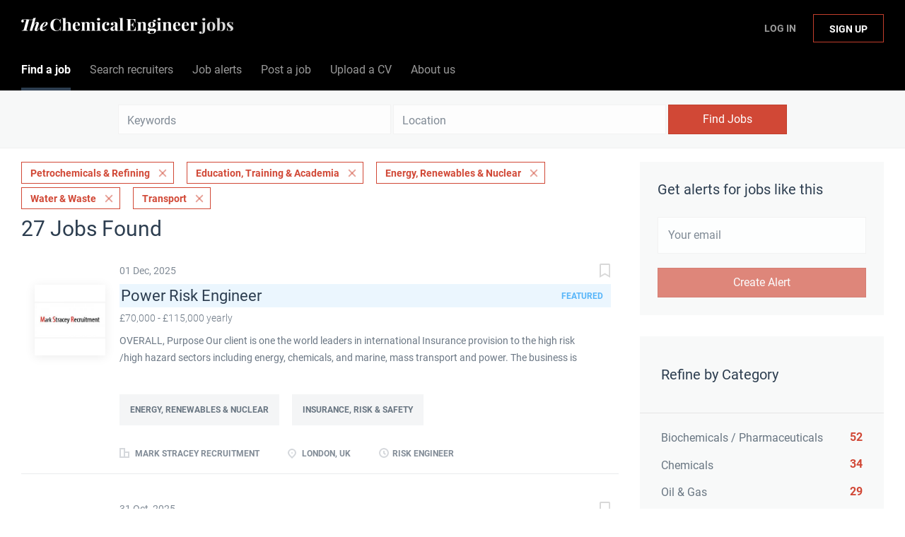

--- FILE ---
content_type: text/html;charset=utf-8
request_url: https://jobs.thechemicalengineer.com/jobs/?categories%5B%5D=Petrochemicals%20%26%20Refining&categories%5B%5D=Education%2C%20Training%20%26%20Academia&categories%5B%5D=Energy%2C%20Renewables%20%26%20Nuclear&categories%5B%5D=Water%20%26%20Waste&categories%5B%5D=Transport
body_size: 18556
content:
<!DOCTYPE html>
<html lang="en">
<head>
    <meta charset="utf-8">
    <meta http-equiv="X-UA-Compatible" content="IE=edge">
    <meta name="viewport" content="width=device-width, initial-scale=1">
    <!-- The above 3 meta tags *must* come first in the head; any other head content must come *after* these tags -->

    <meta name="keywords" content="27 Petrochemicals &amp; Refining Education, Training &amp; Academia Energy, Renewables &amp; Nuclear Water &amp; Waste Transport jobs available on The Chemical Engineer Job Board. Apply or sign up for job alerts to get new jobs by email.">
    <meta name="description" content="27 Petrochemicals &amp; Refining Education, Training &amp; Academia Energy, Renewables &amp; Nuclear Water &amp; Waste Transport jobs available on The Chemical Engineer Job Board. Apply or sign up for job alerts to get new jobs by email.">
    <meta name="viewport" content="width=device-width, height=device-height,
                                   initial-scale=1.0, maximum-scale=1.0,
                                   target-densityDpi=device-dpi">
    <link rel="alternate" type="application/rss+xml" title="Jobs" href="https://jobs.thechemicalengineer.com/rss/">

    <title>Petrochemicals &amp; Refining Education, Training &amp; Academia Energy, Renewables &amp; Nuclear Water &amp; Waste Transport jobs | The Chemical Engineer Job Board</title>

    <link href="https://cdn.smartjobboard.com/2025.09/templates/BreezeDND/assets/styles.css" rel="stylesheet">

    <link href="https://jobs.thechemicalengineer.com/templates/BreezeDND/assets/style/styles.css?v=1759913563.1876" rel="stylesheet" id="styles">

    <link rel="icon" href="https://jobs.thechemicalengineer.com/templates/BreezeDND/assets/images/tce-favicon.png" type="image/x-icon" />
<link href="https://cdn.smartjobboard.com/fonts/roboto/style.css" rel="stylesheet" type="text/css" media="print" onload="this.media='all'; this.onload=null;">
<link href="https://cdn.smartjobboard.com/fonts/roboto/style.css" rel="stylesheet" type="text/css" media="print" onload="this.media='all'; this.onload=null;">
<meta name="robots" content="noindex">
<meta property="og:type" content="website" />
<meta property="og:site_name" content="The Chemical Engineer Job Board" />
<meta property="og:url" content="https://jobs.thechemicalengineer.com/jobs/?categories%5B%5D=Petrochemicals%20%26%20Refining&amp;categories%5B%5D=Education%2C%20Training%20%26%20Academia&amp;categories%5B%5D=Energy%2C%20Renewables%20%26%20Nuclear&amp;categories%5B%5D=Water%20%26%20Waste&amp;categories%5B%5D=Transport" />
<meta property="og:title" content="Petrochemicals &amp; Refining Education, Training &amp; Academia Energy, Renewables &amp; Nuclear Water &amp; Waste Transport jobs | The Chemical Engineer Job Board" />
<meta property="og:description" content="27 Petrochemicals &amp; Refining Education, Training &amp; Academia Energy, Renewables &amp; Nuclear Water &amp; Waste Transport jobs available on The Chemical Engineer Job Board. Apply or sign up for job alerts to get new jobs by email." />
<meta property="og:image" content="https://jobs.thechemicalengineer.com/templates/BreezeDND/assets/images/tce-share.jpg" />
<meta name="twitter:image" content="https://jobs.thechemicalengineer.com/templates/BreezeDND/assets/images/tce-share.jpg">
<meta property="og:image" content="https://jobs.thechemicalengineer.com/templates/BreezeDND/assets/images/tce-jobs-mast-tr.png" />
<script type="application/ld+json">{"@context":"https:\/\/schema.org","@type":"WebSite","url":"https:\/\/jobs.thechemicalengineer.com","image":"https:\/\/jobs.thechemicalengineer.com\/templates\/BreezeDND\/assets\/images\/tce-jobs-mast-tr.png","description":"Search chemical and process engineering jobs and sign up to email alerts. The Institution of Chemical Engineers (IChemE) is a multi-national institution accrediting chemical engineers.","keywords":"engineering jobs, engineering roles, icheme jobs, careers in engineering, jobs in chemical and process engineering, chemical engineering jobs, process engineering jobs, the chemical engineer jobs","name":"The Chemical Engineer Job Board","potentialAction":{"@type":"SearchAction","target":"https:\/\/jobs.thechemicalengineer.com\/jobs\/?q={q}","query-input":"required name=q"}}</script>
            <!-- Global Site Tag (gtag.js) - Google Analytics -->
        <script async src="https://www.googletagmanager.com/gtag/js?id=G-M66KZWDPNC"></script>
        <script>
            window.dataLayer = window.dataLayer || [];
            function gtag(){ dataLayer.push(arguments); }
            gtag('js', new Date());
                            gtag('config', 'G-M66KZWDPNC', { 'anonymize_ip': true });
                                        gtag('config', 'UA-110320771-1', {
                    'anonymize_ip': true,
                    'dimension1': 'thechemicalengineer.mysmartjobboard.com',
                    'dimension2': 'BreezeDND'
                });
                    </script>
            <script>
    </script>    <style type="text/css">.navbar {
    min-height: 69px;
    font-size: 16px;
  	font-weight: 400;
  	border: none;
    background: none;
    z-index: 20;
    background: #000000;
    border-radius: 0;
    margin-bottom: 0;
    border-bottom: 1px solid #e4e6e8;
}

.navbar-left .navbar__item:nth-child(1) a {
	color: #ffffff !important;
}

.navbar-left .navbar__item:nth-child(2) a {
  	color: #ffffff !important;
}

.navbar-left .navbar__item:nth-child(3) a {
  	color: #ffffff !important;
}

.navbar-left .navbar__item:nth-child(4) a {
  	color: #ffffff !important;
}

.navbar-left .navbar__item:nth-child(5) a {
	color: #ffffff !important;
}

.navbar-left .navbar__item:nth-child(6) a {
	color: #ffffff !important;
}

.navbar-right .navbar__item:nth-child(1) a{
	color: #ffffff !important;
}

.navbar-right .navbar__item:nth-child(2) a{
	color: #ffffff !important;
}

.navbar-collapse {
	background: #000000;
  	color: #ffffff !important;
}

.navbar .container {
    position: relative;
    max-width: 1843px;
}

.container-fluid {
    max-width: 100% !important;
    width: 100% !important;
}

section.main-sections {
    margin-top: 20px !important;
}

.container {
    max-width: 100%;
    width: 100%;
}

.form {
    max-width: 700px;
    width: 100%;
    margin: 40px auto;
    float: none;
}

.subscribe__description p {
	text-align: center;
}

.widget__text-block {
	text-align: center;
    width: 1100px;
}

.title__primary {
	font-size: 30px;
    font-weight: 400;
}

.details-header__title {
	font-size: 30px;
    font-weight: 400;
}

.main-banner__head {
    margin-top: 70px;
}

.search-results__title {
    text-transform: capitalize;
  	font-size: 30px;
    font-weight: 400;
}

.listing__title {
	font-size: 30px;
    font-weight: 400;
  	text-transform: capitalize;
}

.jobs-by__title {
    font-weight: 400;
}

.featured-companies__title {
    font-weight: 400;
  	  	text-transform: capitalize;
}

.subscribe__description h3 {
    font-weight: 400;
}

.secondary-banner h3 {
    font-weight: 400;
}

.featured-companies .featured-company__image {
    width: 100px;
}

.listing-item__logo--wrapper {
    width: 100px;
    height: 100px;
    min-width: 100px;
}

.listing-item__logo .media-object {
    max-width: 100px;
    max-height: 100px;
    display: inline-block;
}

.footer ul {
    padding-left: 30px;
    list-style: none;
    font-size: 14px;
}

.footer ul li {
    text-transform: none;
    margin-bottom: 10px;
}

.search-results__companies {
    max-width: 100%;
    margin: 30px auto 0;
    text-align: left;
    padding: 0;
}

.checkout-message {
    padding: 0px 30px 65px;
    color: rgba(44, 61, 80, 0.70);
    background: #fff;
    border-radius: 6px;
    margin: 0px auto 80px;
    max-width: 510px;
}

h1 {
	color: #2d3e50;
	font-weight: 400;
  	font-size: 30px;
	font-family: "Roboto", sans-serif;
}

h2 {
	color: #2d3e50;
	font-weight: 400;
  	font-size: 25px;
	font-family: "Roboto", sans-serif;
}

h4 {
    margin-top: 20px;
    margin-bottom: 20px;
}

dl, ol, ul {
    margin-top: 0;
    margin-bottom: 20px;
}

.my-account-listings .has-left-postings {
    text-transform: none;
}

.link, a {
    color: #d14836;
  	text-decoration: none;
}

.listing-item__logo {
    vertical-align: top;
    width: 100px;
    min-width: 100px;
    height: 100px;
    margin-right: 20px !important;
    text-align: center;
    position: relative;
    padding-top: 30px;
    padding-right: 20px;
}

[data-field=access_type] {
    display: none;
}

.main-banner {
    height: 360px;
    background-size: cover;
}

.main-banner__head h2 {
    text-transform: none;
}

.btn__bold {
    font-weight: normal;
    text-transform: none;
  	font-size: 16px;
}

.view-all__btn {
    font-weight: normal;
    text-transform: none;
  	font-size: 16px;
}

img.invoice__logo {
  	background: #333;
  	border: 20px solid #333;
}

.login-help .link {
    text-transform: none;
}</style>
    <script src=https://engage.icheme.org/DM-0050571743-01/ddgtag.js></script>
</head>
<body>
    <nav class="navbar navbar-default">
	<div class="container container-fluid">
		<div class="logo navbar-header">
			<a class="logo__text navbar-brand" href="https://jobs.thechemicalengineer.com">
				<img src="https://jobs.thechemicalengineer.com/templates/BreezeDND/assets/images/tce-jobs-mast-tr.png" alt="The Chemical Engineer Job Board" />
			</a>
		</div>
		<div class="burger-button__wrapper burger-button__wrapper__js visible-sm visible-xs"
			 data-target="#navbar-collapse" data-toggle="collapse">
			<a href="#" aria-label="Navigation Menu"><div class="burger-button"></div></a>
		</div>
		<div class="collapse navbar-collapse" id="navbar-collapse">
			<div class="visible-sm visible-xs">
													<ul class="nav navbar-nav navbar-left">
            <li class="navbar__item active">
            <a class="navbar__link" href="/jobs/" ><span>Find a job</span></a>
                    </li>
            <li class="navbar__item ">
            <a class="navbar__link" href="/companies/" ><span>Search recruiters</span></a>
                    </li>
            <li class="navbar__item ">
            <a class="navbar__link" href="/job-alerts/" ><span>Job alerts</span></a>
                    </li>
            <li class="navbar__item ">
            <a class="navbar__link" href="/employer-products/" ><span>Post a job</span></a>
                    </li>
            <li class="navbar__item ">
            <a class="navbar__link" href="https://thechemicalengineer.mysmartjobboard.com/registration/?user_group_id=JobSeeker" ><span>Upload a CV</span></a>
                    </li>
            <li class="navbar__item ">
            <a class="navbar__link" href="/about/" ><span>About us</span></a>
                    </li>
    </ul>


				
			</div>
			<ul class="nav navbar-nav navbar-right">
									<li class="navbar__item navbar__item ">
						<a class="navbar__link navbar__login" href="https://jobs.thechemicalengineer.com/login/">Log In</a>
					</li>
					<li class="navbar__item navbar__item__filled"><a class="navbar__link  btn__blue" href="https://jobs.thechemicalengineer.com/registration/">Sign up</a></li>
							</ul>
			<div class="visible-md visible-lg">
									<ul class="nav navbar-nav navbar-left">
            <li class="navbar__item active">
            <a class="navbar__link" href="/jobs/" ><span>Find a job</span></a>
                    </li>
            <li class="navbar__item ">
            <a class="navbar__link" href="/companies/" ><span>Search recruiters</span></a>
                    </li>
            <li class="navbar__item ">
            <a class="navbar__link" href="/job-alerts/" ><span>Job alerts</span></a>
                    </li>
            <li class="navbar__item ">
            <a class="navbar__link" href="/employer-products/" ><span>Post a job</span></a>
                    </li>
            <li class="navbar__item ">
            <a class="navbar__link" href="https://thechemicalengineer.mysmartjobboard.com/registration/?user_group_id=JobSeeker" ><span>Upload a CV</span></a>
                    </li>
            <li class="navbar__item ">
            <a class="navbar__link" href="/about/" ><span>About us</span></a>
                    </li>
    </ul>


				
			</div>
		</div>
	</div>
</nav>

<div id="apply-modal" class="modal fade" tabindex="-1">
	<div class="modal-dialog">
		<div class="modal-content">
			<div class="modal-header">
				<button type="button" class="close" data-dismiss="modal" aria-label="Close"></button>
				<h4 class="modal-title"></h4>
			</div>
			<div class="modal-body">
			</div>
		</div>
	</div>
</div>

                    
    <div class="page-row page-row-expanded">
        <div class="display-item">
            
    <div class="search-header hidden-xs-480"></div>
    <div class="quick-search__inner-pages hidden-xs-480">
            <div class="quick-search has-location">
	<div class="quick-search__wrapper">
		<form action="https://jobs.thechemicalengineer.com/jobs/" class="form-inline row" target="_top">
			<div class="form-group form-group__input ">
				<input type="text" value="" class="form-control" name="q" id="keywords" placeholder="Keywords" />
			</div>
							<div class="form-group form-group__input">
					<label for="Location" class="form-label sr-only">Location</label>
<input type="text" name="l" id="Location" class="form-control form-control__google-location" value="" placeholder="Location"/>
<input type="hidden" name="r" disabled />
				</div>
																					<input type="hidden" name="categories[]" value="Petrochemicals &amp; Refining">
											<input type="hidden" name="categories[]" value="Education, Training &amp; Academia">
											<input type="hidden" name="categories[]" value="Energy, Renewables &amp; Nuclear">
											<input type="hidden" name="categories[]" value="Water &amp; Waste">
											<input type="hidden" name="categories[]" value="Transport">
																															<div class="form-group form-group__btn">
				<button type="submit" class="quick-search__find btn btn__orange btn__bold ">Find Jobs</button>
			</div>
		</form>
	</div>
</div>


    </div>
    <div class="container">
        <div class="details-body details-body__search clearfix">
                                        <div class="col-sm-3 col-xs-12 sidebar-col pull-right">
                                            <div class="alert__block alert__block-form">
                            <div class="alert__block subscribe__description">
                                <h3 class="hide-title">Get alerts for jobs like this</h3>
                                <a class="toggle--alert-block--form visible-xs collapsed search-results" href="#">
                                    Get alerts for jobs like this                                </a>
                            </div>
                            <div class="alert__form--wrapper show">
                                <form action="https://jobs.thechemicalengineer.com/job-alerts/create/?categories[]=Petrochemicals%20%26%20Refining&categories[]=Education%2C%20Training%20%26%20Academia&categories[]=Energy%2C%20Renewables%20%26%20Nuclear&categories[]=Water%20%26%20Waste&categories[]=Transport" method="post" id="create-alert" class="alert__form with-captcha">
                                    <input type="hidden" name="action" value="save" />
                                    <input type="hidden" name="email_frequency" value="daily" />
                                    <div class="alert__messages">
                                    </div>
                                    <div class="form-group alert__form__input" data-field="email">
                                        <input type="email" class="form-control" name="email" value="" placeholder="Your email">
                                    </div>
                                    <div class="form-group alert__form__input text-center">
                                        <input type="submit" name="save" value="Create Alert" class="btn__submit-modal btn btn__orange btn__bold" >
                                    </div>
                                </form>
                            </div>
                        </div>
                    
                    <div class="refine-search clearfix">
                        <a class="toggle--refine-search visible-xs" role="button" data-toggle="collapse" href="#" aria-expanded="true">
                            Refine Search                        </a>
                        <div class="refine-search__wrapper">
                            <div class="quick-search__inner-pages visible-xs-480">
                                    <div class="quick-search has-location">
	<div class="quick-search__wrapper">
		<form action="https://jobs.thechemicalengineer.com/jobs/" class="form-inline row" target="_top">
			<div class="form-group form-group__input ">
				<input type="text" value="" class="form-control" name="q" id="keywords" placeholder="Keywords" />
			</div>
							<div class="form-group form-group__input">
					<label for="Location" class="form-label sr-only">Location</label>
<input type="text" name="l" id="Location" class="form-control form-control__google-location" value="" placeholder="Location"/>
<input type="hidden" name="r" disabled />
				</div>
																					<input type="hidden" name="categories[]" value="Petrochemicals &amp; Refining">
											<input type="hidden" name="categories[]" value="Education, Training &amp; Academia">
											<input type="hidden" name="categories[]" value="Energy, Renewables &amp; Nuclear">
											<input type="hidden" name="categories[]" value="Water &amp; Waste">
											<input type="hidden" name="categories[]" value="Transport">
																															<div class="form-group form-group__btn">
				<button type="submit" class="quick-search__find btn btn__orange btn__bold ">Find Jobs</button>
			</div>
		</form>
	</div>
</div>


                            </div>
                            


    <div class="refine-search__block clearfix">
        <span class="btn__refine-search">
                        Refine by Category        </span>
        <div class="refine-search__item-list collapse in clearfix" id="refine-block-JobCategory">
                                            <a class="refine-search__item" href="https://jobs.thechemicalengineer.com/jobs/?categories[]=Petrochemicals%20%26%20Refining&categories[]=Education%2C%20Training%20%26%20Academia&categories[]=Energy%2C%20Renewables%20%26%20Nuclear&categories[]=Water%20%26%20Waste&categories[]=Transport&categories[]=Biochemicals%20%2F%20Pharmaceuticals" rel="nofollow">
                    <span class="refine-search__value">Biochemicals / Pharmaceuticals</span>
                    <span class="refine-search__count pull-right">52</span>
                </a>
                                            <a class="refine-search__item" href="https://jobs.thechemicalengineer.com/jobs/?categories[]=Petrochemicals%20%26%20Refining&categories[]=Education%2C%20Training%20%26%20Academia&categories[]=Energy%2C%20Renewables%20%26%20Nuclear&categories[]=Water%20%26%20Waste&categories[]=Transport&categories[]=Chemicals" rel="nofollow">
                    <span class="refine-search__value">Chemicals</span>
                    <span class="refine-search__count pull-right">34</span>
                </a>
                                            <a class="refine-search__item" href="https://jobs.thechemicalengineer.com/jobs/?categories[]=Petrochemicals%20%26%20Refining&categories[]=Education%2C%20Training%20%26%20Academia&categories[]=Energy%2C%20Renewables%20%26%20Nuclear&categories[]=Water%20%26%20Waste&categories[]=Transport&categories[]=Oil%20%26%20Gas" rel="nofollow">
                    <span class="refine-search__value">Oil &amp; Gas</span>
                    <span class="refine-search__count pull-right">29</span>
                </a>
                                            <a class="refine-search__item" href="https://jobs.thechemicalengineer.com/jobs/?categories[]=Petrochemicals%20%26%20Refining&categories[]=Education%2C%20Training%20%26%20Academia&categories[]=Energy%2C%20Renewables%20%26%20Nuclear&categories[]=Water%20%26%20Waste&categories[]=Transport&categories[]=Insurance%2C%20Risk%20%26%20Safety" rel="nofollow">
                    <span class="refine-search__value">Insurance, Risk &amp; Safety</span>
                    <span class="refine-search__count pull-right">4</span>
                </a>
                                            <a class="refine-search__item" href="https://jobs.thechemicalengineer.com/jobs/?categories[]=Petrochemicals%20%26%20Refining&categories[]=Education%2C%20Training%20%26%20Academia&categories[]=Energy%2C%20Renewables%20%26%20Nuclear&categories[]=Water%20%26%20Waste&categories[]=Transport&categories[]=Minerals%20%26%20Mining" rel="nofollow">
                    <span class="refine-search__value">Minerals &amp; Mining</span>
                    <span class="refine-search__count pull-right">3</span>
                </a>
                                            <a class="refine-search__item" href="https://jobs.thechemicalengineer.com/jobs/?categories[]=Petrochemicals%20%26%20Refining&categories[]=Education%2C%20Training%20%26%20Academia&categories[]=Energy%2C%20Renewables%20%26%20Nuclear&categories[]=Water%20%26%20Waste&categories[]=Transport&categories[]=Food%20%26%20Drink" rel="nofollow">
                    <span class="refine-search__value">Food &amp; Drink</span>
                    <span class="refine-search__count pull-right">1</span>
                </a>
                                </div>
    </div>
    <div class="refine-search__block clearfix">
        <span class="btn__refine-search">
                        Refine by Job Role        </span>
        <div class="refine-search__item-list collapse in clearfix" id="refine-block-EmploymentType">
                                            <a class="refine-search__item" href="https://jobs.thechemicalengineer.com/jobs/?categories[]=Petrochemicals%20%26%20Refining&categories[]=Education%2C%20Training%20%26%20Academia&categories[]=Energy%2C%20Renewables%20%26%20Nuclear&categories[]=Water%20%26%20Waste&categories[]=Transport&job_type[]=Process%20Engineer" rel="nofollow">
                    <span class="refine-search__value">Process Engineer</span>
                    <span class="refine-search__count pull-right">11</span>
                </a>
                                            <a class="refine-search__item" href="https://jobs.thechemicalengineer.com/jobs/?categories[]=Petrochemicals%20%26%20Refining&categories[]=Education%2C%20Training%20%26%20Academia&categories[]=Energy%2C%20Renewables%20%26%20Nuclear&categories[]=Water%20%26%20Waste&categories[]=Transport&job_type[]=Risk%20Engineer" rel="nofollow">
                    <span class="refine-search__value">Risk Engineer</span>
                    <span class="refine-search__count pull-right">6</span>
                </a>
                                            <a class="refine-search__item" href="https://jobs.thechemicalengineer.com/jobs/?categories[]=Petrochemicals%20%26%20Refining&categories[]=Education%2C%20Training%20%26%20Academia&categories[]=Energy%2C%20Renewables%20%26%20Nuclear&categories[]=Water%20%26%20Waste&categories[]=Transport&job_type[]=Senior%20Process%20Engineer" rel="nofollow">
                    <span class="refine-search__value">Senior Process Engineer</span>
                    <span class="refine-search__count pull-right">4</span>
                </a>
                                            <a class="refine-search__item" href="https://jobs.thechemicalengineer.com/jobs/?categories[]=Petrochemicals%20%26%20Refining&categories[]=Education%2C%20Training%20%26%20Academia&categories[]=Energy%2C%20Renewables%20%26%20Nuclear&categories[]=Water%20%26%20Waste&categories[]=Transport&job_type[]=Director%20of%20Engineering" rel="nofollow">
                    <span class="refine-search__value">Director of Engineering</span>
                    <span class="refine-search__count pull-right">3</span>
                </a>
                                            <a class="refine-search__item" href="https://jobs.thechemicalengineer.com/jobs/?categories[]=Petrochemicals%20%26%20Refining&categories[]=Education%2C%20Training%20%26%20Academia&categories[]=Energy%2C%20Renewables%20%26%20Nuclear&categories[]=Water%20%26%20Waste&categories[]=Transport&job_type[]=Controller" rel="nofollow">
                    <span class="refine-search__value">Controller</span>
                    <span class="refine-search__count pull-right">1</span>
                </a>
                                            <a class="refine-search__item" href="https://jobs.thechemicalengineer.com/jobs/?categories[]=Petrochemicals%20%26%20Refining&categories[]=Education%2C%20Training%20%26%20Academia&categories[]=Energy%2C%20Renewables%20%26%20Nuclear&categories[]=Water%20%26%20Waste&categories[]=Transport&job_type[]=Engineer" rel="nofollow">
                    <span class="refine-search__value">Engineer</span>
                    <span class="refine-search__count pull-right">1</span>
                </a>
                                                <div class="less-more" style="display: none;">
                                <a class="refine-search__item" href="https://jobs.thechemicalengineer.com/jobs/?categories[]=Petrochemicals%20%26%20Refining&categories[]=Education%2C%20Training%20%26%20Academia&categories[]=Energy%2C%20Renewables%20%26%20Nuclear&categories[]=Water%20%26%20Waste&categories[]=Transport&job_type[]=Process%20Designer" rel="nofollow">
                    <span class="refine-search__value">Process Designer</span>
                    <span class="refine-search__count pull-right">1</span>
                </a>
                                            <a class="refine-search__item" href="https://jobs.thechemicalengineer.com/jobs/?categories[]=Petrochemicals%20%26%20Refining&categories[]=Education%2C%20Training%20%26%20Academia&categories[]=Energy%2C%20Renewables%20%26%20Nuclear&categories[]=Water%20%26%20Waste&categories[]=Transport&job_type[]=Automation%20Engineer" rel="nofollow">
                    <span class="refine-search__value">Automation Engineer</span>
                    <span class="refine-search__count pull-right">1</span>
                </a>
                                            <a class="refine-search__item" href="https://jobs.thechemicalengineer.com/jobs/?categories[]=Petrochemicals%20%26%20Refining&categories[]=Education%2C%20Training%20%26%20Academia&categories[]=Energy%2C%20Renewables%20%26%20Nuclear&categories[]=Water%20%26%20Waste&categories[]=Transport&job_type[]=Reliability%20Engineer" rel="nofollow">
                    <span class="refine-search__value">Reliability Engineer</span>
                    <span class="refine-search__count pull-right">1</span>
                </a>
                                            <a class="refine-search__item" href="https://jobs.thechemicalengineer.com/jobs/?categories[]=Petrochemicals%20%26%20Refining&categories[]=Education%2C%20Training%20%26%20Academia&categories[]=Energy%2C%20Renewables%20%26%20Nuclear&categories[]=Water%20%26%20Waste&categories[]=Transport&job_type[]=Speciality%20Engineer" rel="nofollow">
                    <span class="refine-search__value">Speciality Engineer</span>
                    <span class="refine-search__count pull-right">1</span>
                </a>
                                            <a class="refine-search__item" href="https://jobs.thechemicalengineer.com/jobs/?categories[]=Petrochemicals%20%26%20Refining&categories[]=Education%2C%20Training%20%26%20Academia&categories[]=Energy%2C%20Renewables%20%26%20Nuclear&categories[]=Water%20%26%20Waste&categories[]=Transport&job_type[]=Lead%20Engineer" rel="nofollow">
                    <span class="refine-search__value">Lead Engineer</span>
                    <span class="refine-search__count pull-right">1</span>
                </a>
                                        </div><a href="#" class="less-more__btn link">More</a>
                    </div>
    </div>
    <div class="refine-search__block clearfix">
        <span class="btn__refine-search">
                        Refine by Salary        </span>
        <div class="refine-search__item-list collapse in clearfix" id="refine-block-Salary">
                                            <a class="refine-search__item" href="https://jobs.thechemicalengineer.com/jobs/?categories[]=Petrochemicals%20%26%20Refining&categories[]=Education%2C%20Training%20%26%20Academia&categories[]=Energy%2C%20Renewables%20%26%20Nuclear&categories[]=Water%20%26%20Waste&categories[]=Transport&salary=5" rel="nofollow">
                    <span class="refine-search__value">£50,000 - £60,000</span>
                    <span class="refine-search__count pull-right">2</span>
                </a>
                                            <a class="refine-search__item" href="https://jobs.thechemicalengineer.com/jobs/?categories[]=Petrochemicals%20%26%20Refining&categories[]=Education%2C%20Training%20%26%20Academia&categories[]=Energy%2C%20Renewables%20%26%20Nuclear&categories[]=Water%20%26%20Waste&categories[]=Transport&salary=6" rel="nofollow">
                    <span class="refine-search__value">£60,000 - £70,000</span>
                    <span class="refine-search__count pull-right">6</span>
                </a>
                                            <a class="refine-search__item" href="https://jobs.thechemicalengineer.com/jobs/?categories[]=Petrochemicals%20%26%20Refining&categories[]=Education%2C%20Training%20%26%20Academia&categories[]=Energy%2C%20Renewables%20%26%20Nuclear&categories[]=Water%20%26%20Waste&categories[]=Transport&salary=7" rel="nofollow">
                    <span class="refine-search__value">£70,000 - £100,000</span>
                    <span class="refine-search__count pull-right">6</span>
                </a>
                                            <a class="refine-search__item" href="https://jobs.thechemicalengineer.com/jobs/?categories[]=Petrochemicals%20%26%20Refining&categories[]=Education%2C%20Training%20%26%20Academia&categories[]=Energy%2C%20Renewables%20%26%20Nuclear&categories[]=Water%20%26%20Waste&categories[]=Transport&salary=8" rel="nofollow">
                    <span class="refine-search__value">£100,000 and up</span>
                    <span class="refine-search__count pull-right">6</span>
                </a>
                                </div>
    </div>
                        </div>
                    </div>
                                    </div>
                        <div class="search-results col-xs-12 col-sm-9 main-col pull-left  ">
                                    <div class="current-search__top">
                                                                                                                        <a class="badge" href="https://jobs.thechemicalengineer.com/jobs/?categories[]=Education%2C%20Training%20%26%20Academia&categories[]=Energy%2C%20Renewables%20%26%20Nuclear&categories[]=Water%20%26%20Waste&categories[]=Transport">Petrochemicals &amp; Refining</a>
                                                                    <a class="badge" href="https://jobs.thechemicalengineer.com/jobs/?categories[]=Petrochemicals%20%26%20Refining&categories[]=Energy%2C%20Renewables%20%26%20Nuclear&categories[]=Water%20%26%20Waste&categories[]=Transport">Education, Training &amp; Academia</a>
                                                                    <a class="badge" href="https://jobs.thechemicalengineer.com/jobs/?categories[]=Petrochemicals%20%26%20Refining&categories[]=Education%2C%20Training%20%26%20Academia&categories[]=Water%20%26%20Waste&categories[]=Transport">Energy, Renewables &amp; Nuclear</a>
                                                                    <a class="badge" href="https://jobs.thechemicalengineer.com/jobs/?categories[]=Petrochemicals%20%26%20Refining&categories[]=Education%2C%20Training%20%26%20Academia&categories[]=Energy%2C%20Renewables%20%26%20Nuclear&categories[]=Transport">Water &amp; Waste</a>
                                                                    <a class="badge" href="https://jobs.thechemicalengineer.com/jobs/?categories[]=Petrochemicals%20%26%20Refining&categories[]=Education%2C%20Training%20%26%20Academia&categories[]=Energy%2C%20Renewables%20%26%20Nuclear&categories[]=Water%20%26%20Waste">Transport</a>
                                                                                                                                </div>
                
                                                    <h1 class="search-results__title">
                        27 jobs found
                    </h1>
                                <div class="widgets__container editable-only     " data-name="job_search_list">
            <div class="section" data-type="listing_search_list" data-name="Select fields for job search results" >
            			<article class="media well listing-item listing-item__jobs listing-item__featured">
    <div class="media-left listing-item__logo">
        <a href="https://jobs.thechemicalengineer.com/job/11295/power-risk-engineer/" class="listing-item__logo--wrapper">
                            <img class="media-object profile__img-company" src="https://jobs.thechemicalengineer.com/files/pictures/MSR.jpg" alt="Mark Stracey Recruitment">
                    </a>
    </div>
    <div class="media-body">
        <div class="listing-item__date">
                            01 Dec, 2025
                        &nbsp;
        </div>
                    <a class="save-job" data-toggle="modal" data-target="#apply-modal" data-id="11295" title="Save" data-href="/saved-jobs/?id=11295&action=save&reload=✓" rel="nofollow" href="#"></a>
                <div class="media-heading listing-item__title listing-item__featured-bg">
                            <a href="https://jobs.thechemicalengineer.com/job/11295/power-risk-engineer/" class="link">Power Risk Engineer</a>
                        <span class="listing-item__title--featured pull-right">Featured</span>        </div>
                    <div class="listing-item__info listing-item__info--item-salary-range clearfix">
                £70,000 - £115,000 yearly
            </div>
                            <div class="listing-item__desc ">
                  OVERALL, Purpose     
 Our client is one the world leaders in international Insurance provision to the high risk /high hazard sectors including energy, chemicals, and marine, mass transport and power. The business is represented in over 50 countries globally and has a thriving and long-established office in London from where it supports EMEA The team is growing in response to local demand and a further power specialist with significant experience of conventional and, ideally, renewable power generation operations and engineering is now sought.   
  Specific Duties:    
  &middot;&nbsp;&nbsp;&nbsp;&nbsp;&nbsp;&nbsp;&nbsp;&nbsp;&nbsp;&nbsp;&nbsp;&nbsp;&nbsp;&nbsp;&nbsp;&nbsp;&nbsp;  Conduct risk assessment surveys for insurance purposes of client facilities   
  &middot;&nbsp;&nbsp;&nbsp;&nbsp;&nbsp;&nbsp;&nbsp;&nbsp;&nbsp;&nbsp;&nbsp;&nbsp;&nbsp;&nbsp;&nbsp;&nbsp;&nbsp;  Prepare reports to support submissions...
            </div>
                            <div class="listing-item__fields">
        <table>
                                                                                                                                                                                        
                                <tr>
                        <td colspan="2">
                <div class="field-type--multilist">
                    <span class="job-type__value ">
                                    Energy, Renewables &amp; Nuclear                            </span>
        
                                                    <span class="job-type__value ">
                                    Insurance, Risk &amp; Safety                            </span>
                </div>
            </td>
        </tr>
    
        </table>
    </div>

                                            <br />
                        <div class="listing-item__info clearfix">
                                            <span class="listing-item__info--item listing-item__info--item-company">
                    Mark Stracey Recruitment
                </span>
                                        <span class="listing-item__info--item listing-item__info--item-location">
                    London, UK
                </span>
                                                                                                        <span class="listing-item__info--item listing-item__info--item-employment-type">Risk Engineer</span>
                                                        
            </div>
            </div>
</article>

						<article class="media well listing-item listing-item__jobs listing-item__featured">
    <div class="media-left listing-item__logo">
        <a href="https://jobs.thechemicalengineer.com/job/11132/risk-engineer-conventional-power-and-renewables/" class="listing-item__logo--wrapper">
                            <img class="media-object profile__img-company" src="https://jobs.thechemicalengineer.com/files/pictures/MSR.jpg" alt="Mark Stracey Recruitment">
                    </a>
    </div>
    <div class="media-body">
        <div class="listing-item__date">
                            31 Oct, 2025
                        &nbsp;
        </div>
                    <a class="save-job" data-toggle="modal" data-target="#apply-modal" data-id="11132" title="Save" data-href="/saved-jobs/?id=11132&action=save&reload=✓" rel="nofollow" href="#"></a>
                <div class="media-heading listing-item__title listing-item__featured-bg">
                            <a href="https://jobs.thechemicalengineer.com/job/11132/risk-engineer-conventional-power-and-renewables/" class="link">Risk Engineer – Conventional Power and Renewables</a>
                        <span class="listing-item__title--featured pull-right">Featured</span>        </div>
                    <div class="listing-item__info listing-item__info--item-salary-range clearfix">
                £65,000 - £120,000 yearly
            </div>
                            <div class="listing-item__desc ">
                  London/Hybrid Working     
  &pound;65 to &pound;120,000PA + Bonus + Benefits     
  Risk Engineer &ndash; Conventional Power and Renewables     
 A world leader in international Insurance provision to the high risk /high hazard sectors including energy, chemicals, and marine, mass transport and power is now seeking a Power and Renewables Risk Engineer. The business, represented in over 50 countries globally, has a thriving and long-established office in London from where it supports EMEA. The team is growing in response to client demand and a further power specialist with significant experience of conventional power generation operations and /or renewables energy is now sought.   
  &nbsp;  
 Involvement is offered in a wide range of insurance risk engineering activities within the Power and Renewables sectors, including Insurance underwriting surveys, risk assessments, broking and client technical support, and business development.   
  &nbsp;  
  Main Responsibilities:...
            </div>
                            <div class="listing-item__fields">
        <table>
                                                                                                                                                                                        
                                <tr>
                        <td colspan="2">
                <div class="field-type--multilist">
                    <span class="job-type__value ">
                                    Energy, Renewables &amp; Nuclear                            </span>
                </div>
            </td>
        </tr>
    
        </table>
    </div>

                                            <br />
                        <div class="listing-item__info clearfix">
                                            <span class="listing-item__info--item listing-item__info--item-company">
                    Mark Stracey Recruitment
                </span>
                                        <span class="listing-item__info--item listing-item__info--item-location">
                    London / Hybrid Working
                </span>
                                                                                                        <span class="listing-item__info--item listing-item__info--item-employment-type">Risk Engineer</span>
                                                        
            </div>
            </div>
</article>

						<article class="media well listing-item listing-item__jobs listing-item__featured">
    <div class="media-left listing-item__logo">
        <a href="https://jobs.thechemicalengineer.com/job/11129/energy-and-chemicals-risk-engineer/" class="listing-item__logo--wrapper">
                            <img class="media-object profile__img-company" src="https://jobs.thechemicalengineer.com/files/pictures/MSR.jpg" alt="Mark Stracey Recruitment">
                    </a>
    </div>
    <div class="media-body">
        <div class="listing-item__date">
                            31 Oct, 2025
                        &nbsp;
        </div>
                    <a class="save-job" data-toggle="modal" data-target="#apply-modal" data-id="11129" title="Save" data-href="/saved-jobs/?id=11129&action=save&reload=✓" rel="nofollow" href="#"></a>
                <div class="media-heading listing-item__title listing-item__featured-bg">
                            <a href="https://jobs.thechemicalengineer.com/job/11129/energy-and-chemicals-risk-engineer/" class="link">Energy and Chemicals Risk Engineer</a>
                        <span class="listing-item__title--featured pull-right">Featured</span>        </div>
                    <div class="listing-item__info listing-item__info--item-salary-range clearfix">
                £70,000 - £115,000 yearly
            </div>
                            <div class="listing-item__desc ">
                 London/Hybrid &nbsp;&nbsp;&nbsp;    
  &nbsp;  
 Insurance Sector    
  &nbsp;  
 &pound;70 to &pound;115,000 PA + Quality Benefits &nbsp;&nbsp;   
 &nbsp;&nbsp;&nbsp;&nbsp;&nbsp; &nbsp;&nbsp;&nbsp;&nbsp;&nbsp;&nbsp;    
 Our client is a world leader in the energy, chemicals, and petroleum insurance sector, providing risk engineering services across the globe, for clients in all hazardous segments, from oil &amp; gas exploration and production, through mid-stream, refining to downstream petrochemicals. The business is looking to recruit an additional senior chemical engineer with extensive exposure to the mid- stream/ downstream energy sector to work in its fast growing, established and very substantial London hub....
            </div>
                            <div class="listing-item__fields">
        <table>
                                                                                                                                                                                        
                                <tr>
                        <td colspan="2">
                <div class="field-type--multilist">
                    <span class="job-type__value ">
                                    Chemicals                            </span>
        
                                                    <span class="job-type__value ">
                                    Energy, Renewables &amp; Nuclear                            </span>
        
                                                    <span class="job-type__value ">
                                    Petrochemicals &amp; Refining                            </span>
                </div>
            </td>
        </tr>
    
        </table>
    </div>

                                            <br />
                        <div class="listing-item__info clearfix">
                                            <span class="listing-item__info--item listing-item__info--item-company">
                    Mark Stracey Recruitment
                </span>
                                        <span class="listing-item__info--item listing-item__info--item-location">
                    London / Hybrid
                </span>
                                                                                                        <span class="listing-item__info--item listing-item__info--item-employment-type">Risk Engineer</span>
                                                        
            </div>
            </div>
</article>

						<article class="media well listing-item listing-item__jobs listing-item__featured">
    <div class="media-left listing-item__logo">
        <a href="https://jobs.thechemicalengineer.com/job/11126/senior-refinery-petrochemical-risk-engineer/" class="listing-item__logo--wrapper">
                            <img class="media-object profile__img-company" src="https://jobs.thechemicalengineer.com/files/pictures/MSR.jpg" alt="Mark Stracey Recruitment">
                    </a>
    </div>
    <div class="media-body">
        <div class="listing-item__date">
                            31 Oct, 2025
                        &nbsp;
        </div>
                    <a class="save-job" data-toggle="modal" data-target="#apply-modal" data-id="11126" title="Save" data-href="/saved-jobs/?id=11126&action=save&reload=✓" rel="nofollow" href="#"></a>
                <div class="media-heading listing-item__title listing-item__featured-bg">
                            <a href="https://jobs.thechemicalengineer.com/job/11126/senior-refinery-petrochemical-risk-engineer/" class="link">Senior Refinery / Petrochemical Risk Engineer</a>
                        <span class="listing-item__title--featured pull-right">Featured</span>        </div>
                    <div class="listing-item__info listing-item__info--item-salary-range clearfix">
                £60,000 - £110,000 yearly
            </div>
                            <div class="listing-item__desc ">
                  &pound;65 to &pound;110 K Tax Free + Benefits + Accommodation Allowance    
  Dubai / Abu Dhabi     
  Downstream Insurance Risk     
 Our client is a global insurance player enjoying a truly worldwide presence and significant market share within the high hazard sectors. The business provides significant support to the onshore energy, power, utility, and&nbsp;chemical sector in EMEA from its Gulf hub. The job holder will assist underwriting , claims and teams by identifying and characterising risks as well&nbsp;making recommendations to clients on risk mitigation. Candidates should have significant experience of large scale, multi-unit downstream COMAH plant operations and ideally the business Interruption issues associated with them. The appointees will conduct site based physical condition surveys, produce desk top risk assessments, assess operational and maintenance practice, review and comment on technical submissions and produce&nbsp;coherent reports for internal and...
            </div>
                            <div class="listing-item__fields">
        <table>
                                                                                                                                                                                        
                                <tr>
                        <td colspan="2">
                <div class="field-type--multilist">
                    <span class="job-type__value ">
                                    Petrochemicals &amp; Refining                            </span>
                </div>
            </td>
        </tr>
    
        </table>
    </div>

                                            <br />
                        <div class="listing-item__info clearfix">
                                            <span class="listing-item__info--item listing-item__info--item-company">
                    Mark Stracey Recruitment
                </span>
                                        <span class="listing-item__info--item listing-item__info--item-location">
                    Dubai / Abu Dhabi
                </span>
                                                                                                        <span class="listing-item__info--item listing-item__info--item-employment-type">Risk Engineer</span>
                                                        
            </div>
            </div>
</article>

						<article class="media well listing-item listing-item__jobs listing-item__featured">
    <div class="media-left listing-item__logo">
        <a href="https://jobs.thechemicalengineer.com/job/11125/power-renewables-risk-engineer/" class="listing-item__logo--wrapper">
                            <img class="media-object profile__img-company" src="https://jobs.thechemicalengineer.com/files/pictures/MSR.jpg" alt="Mark Stracey Recruitment">
                    </a>
    </div>
    <div class="media-body">
        <div class="listing-item__date">
                            31 Oct, 2025
                        &nbsp;
        </div>
                    <a class="save-job" data-toggle="modal" data-target="#apply-modal" data-id="11125" title="Save" data-href="/saved-jobs/?id=11125&action=save&reload=✓" rel="nofollow" href="#"></a>
                <div class="media-heading listing-item__title listing-item__featured-bg">
                            <a href="https://jobs.thechemicalengineer.com/job/11125/power-renewables-risk-engineer/" class="link">Power / Renewables Risk Engineer</a>
                        <span class="listing-item__title--featured pull-right">Featured</span>        </div>
                    <div class="listing-item__info listing-item__info--item-salary-range clearfix">
                £60,000 - £125,000 yearly
            </div>
                            <div class="listing-item__desc ">
                   London/Flexible     
    &nbsp;    
   &pound;60 to &pound;125,000PA + Bens      
    &nbsp;    
   Insurance sector      
   &nbsp;   
  Our client is a world leader in international Insurance provision to the high risk /high hazard sectors including energy, chemicals, marine, mass transport and power. The business, represented in over 50 countries globally, has a thriving and long-established office in London from where it supports EMEA. The team is growing in response to client demand and a further power specialist with significant experience of conventional, fossil fueled power generation and, ideally, renewables is now sought.    
   &nbsp;   
  Main Responsibilities:    
   &nbsp;   
  The role will be heavily client facing, surveying customers power generation assets, producing risk assessments, loss estimates and conducting training and benchmarking exercises. The role offers the opportunity to interact with senior client staff in risk management, operations,...
            </div>
                            <div class="listing-item__fields">
        <table>
                                                                                                                                                                                        
                                <tr>
                        <td colspan="2">
                <div class="field-type--multilist">
                    <span class="job-type__value ">
                                    Energy, Renewables &amp; Nuclear                            </span>
                </div>
            </td>
        </tr>
    
        </table>
    </div>

                                            <br />
                        <div class="listing-item__info clearfix">
                                            <span class="listing-item__info--item listing-item__info--item-company">
                    Mark Stracey Recruitment
                </span>
                                        <span class="listing-item__info--item listing-item__info--item-location">
                    London / Flexible
                </span>
                                                                                                        <span class="listing-item__info--item listing-item__info--item-employment-type">Risk Engineer</span>
                                                        
            </div>
            </div>
</article>

						<article class="media well listing-item listing-item__jobs ">
    <div class="media-left listing-item__logo">
        <a href="https://jobs.thechemicalengineer.com/job/11549/principal-process-design-engineer-waste-treatment-management/" class="listing-item__logo--wrapper">
                            <img class="media-object profile__img-company" src="https://jobs.thechemicalengineer.com/files/pictures/worley-svg-logo.svg" alt="Worley">
                    </a>
    </div>
    <div class="media-body">
        <div class="listing-item__date">
                            27 Jan, 2026
                        &nbsp;
        </div>
                    <a class="save-job" data-toggle="modal" data-target="#apply-modal" data-id="11549" title="Save" data-href="/saved-jobs/?id=11549&action=save&reload=✓" rel="nofollow" href="#"></a>
                <div class="media-heading listing-item__title ">
                            <a href="https://jobs.thechemicalengineer.com/job/11549/principal-process-design-engineer-waste-treatment-management/" class="link">Principal Process Design Engineer (Waste Treatment &amp; Management)</a>
                                </div>
                    <div class="listing-item__info listing-item__info--item-salary-range clearfix">
                
            </div>
                            <div class="listing-item__desc ">
                  Building on our past. Ready for the future  
 Worley is a global professional services company of energy, chemicals and resources experts. We partner with customers to deliver projects and create value over the life of their assets. We&rsquo;re bridging two worlds, moving towards more sustainable energy sources, while helping to provide the energy, chemicals and resources needed now. 
    Purpose    
  As an SME, you will provide Waste treatment and Management expertise to the process engineering team and downstream disciplines (Environmental, Mechanical, Piping, Civil, Safety &amp; Risk etc.) in designing, optimizing waste treatment technologies for waste disposal, treatment, and recycling. You will work closely with local environmental regulatory agencies to ensure compliance with environmental regulations, minimizing environmental impact, and improving waste treatment and handling efficiencies across the waste treatment facility.  
    Responsibilities  :  
  &middot;...
            </div>
                            <div class="listing-item__fields">
        <table>
                                                                                                                                                                                        
                                <tr>
                        <td colspan="2">
                <div class="field-type--multilist">
                    <span class="job-type__value ">
                                    Petrochemicals &amp; Refining                            </span>
                </div>
            </td>
        </tr>
    
        </table>
    </div>

                                            <br />
                        <div class="listing-item__info clearfix">
                                            <span class="listing-item__info--item listing-item__info--item-company">
                    Worley
                </span>
                                        <span class="listing-item__info--item listing-item__info--item-location">
                    Al Khobar Saudi Arabia
                </span>
                                                                                                        <span class="listing-item__info--item listing-item__info--item-employment-type">Lead Engineer</span>
                                                                                                    <span class="listing-item__info--item listing-item__info--item-employment-type">Process Designer</span>
                                                        
            </div>
            </div>
</article>

						<article class="media well listing-item listing-item__jobs ">
    <div class="media-left listing-item__logo">
        <a href="https://jobs.thechemicalengineer.com/job/11546/process-engineer-level-ii-talent-pool/" class="listing-item__logo--wrapper">
                            <img class="media-object profile__img-company" src="https://jobs.thechemicalengineer.com/files/pictures/worley-svg-logo.svg" alt="Worley">
                    </a>
    </div>
    <div class="media-body">
        <div class="listing-item__date">
                            27 Jan, 2026
                        &nbsp;
        </div>
                    <a class="save-job" data-toggle="modal" data-target="#apply-modal" data-id="11546" title="Save" data-href="/saved-jobs/?id=11546&action=save&reload=✓" rel="nofollow" href="#"></a>
                <div class="media-heading listing-item__title ">
                            <a href="https://jobs.thechemicalengineer.com/job/11546/process-engineer-level-ii-talent-pool/" class="link">Process Engineer Level II (Talent Pool)</a>
                                </div>
                    <div class="listing-item__info listing-item__info--item-salary-range clearfix">
                
            </div>
                            <div class="listing-item__desc ">
                    Building on our past. Ready for the future.    
 &nbsp; 
   Worley is a global professional services firm comprised of experts in energy, chemicals, and resources. We partner with clients to deliver projects and create value throughout the life of their assets. We are bridging two worlds, advancing towards more sustainable energy sources while simultaneously helping to provide the energy, chemicals, and resources that are needed now.   
 &nbsp; 
 &nbsp; 
    Job Objective:  &nbsp;   To be responsible for the execution and assignment of intermediate to complex engineering projects, leveraging their skills, intermediate knowledge, specialization, and experience in one or more engineering areas and their specific discipline, as well as other types of products and systems. Their work is subject to established practices and procedures and may require periodic review. Depending on the requirements, they may lead small groups on projects or work teams.   
 &nbsp; 
 &nbsp;...
            </div>
                            <div class="listing-item__fields">
        <table>
                                                                                                                                                                                        
                                <tr>
                        <td colspan="2">
                <div class="field-type--multilist">
                    <span class="job-type__value ">
                                    Petrochemicals &amp; Refining                            </span>
                </div>
            </td>
        </tr>
    
        </table>
    </div>

                                            <br />
                        <div class="listing-item__info clearfix">
                                            <span class="listing-item__info--item listing-item__info--item-company">
                    Worley
                </span>
                                        <span class="listing-item__info--item listing-item__info--item-location">
                    Bogotá, Bogota, Colombia
                </span>
                                                                                                        <span class="listing-item__info--item listing-item__info--item-employment-type">Process Engineer</span>
                                                        
            </div>
            </div>
</article>

						<article class="media well listing-item listing-item__jobs ">
    <div class="media-left listing-item__logo">
        <a href="https://jobs.thechemicalengineer.com/job/11545/principal-process-engineer-and-engineering-manager/" class="listing-item__logo--wrapper">
                            <img class="media-object profile__img-company" src="https://jobs.thechemicalengineer.com/files/pictures/worley-svg-logo.svg" alt="Worley">
                    </a>
    </div>
    <div class="media-body">
        <div class="listing-item__date">
                            27 Jan, 2026
                        &nbsp;
        </div>
                    <a class="save-job" data-toggle="modal" data-target="#apply-modal" data-id="11545" title="Save" data-href="/saved-jobs/?id=11545&action=save&reload=✓" rel="nofollow" href="#"></a>
                <div class="media-heading listing-item__title ">
                            <a href="https://jobs.thechemicalengineer.com/job/11545/principal-process-engineer-and-engineering-manager/" class="link">Principal Process Engineer and Engineering Manager</a>
                                </div>
                    <div class="listing-item__info listing-item__info--item-salary-range clearfix">
                
            </div>
                            <div class="listing-item__desc ">
                  Purpose of the Role:  
  We are seeking a&nbsp; Principal Process Engineer to lead the Process Engineering team . You will provide process engineering services to Worley and its customers, including technical support and mentorship to others within the process engineering team. You will&nbsp; be responsible for overall supervision of the Process Engineering team. &nbsp;You will bring natural gas processing, oil refining and/or chemical industry experience to specifically support Worley&rsquo;s clients in the US West Region.  
  Responsibilities:  
 Act as the&nbsp; Process Engineering Department Manager .&nbsp;&nbsp;Responsibilities include but are not limited to: 
   Personnel Responsibilities   
 
 Be an example of safe work habits at work and home. 
 Assess and improve technical competence of Process Engineering personnel. 
 Hire capable Process Engineers and assist in their introduction to Worley and their new coworkers. 
 Perform annual performance reviews using...
            </div>
                            <div class="listing-item__fields">
        <table>
                                                                                                                                                                                        
                                <tr>
                        <td colspan="2">
                <div class="field-type--multilist">
                    <span class="job-type__value ">
                                    Petrochemicals &amp; Refining                            </span>
                </div>
            </td>
        </tr>
    
        </table>
    </div>

                                            <br />
                        <div class="listing-item__info clearfix">
                                            <span class="listing-item__info--item listing-item__info--item-company">
                    Worley
                </span>
                                        <span class="listing-item__info--item listing-item__info--item-location">
                    Denver, CO, USA
                </span>
                                                                                                        <span class="listing-item__info--item listing-item__info--item-employment-type">Director of Engineering</span>
                                                                                                    <span class="listing-item__info--item listing-item__info--item-employment-type">Senior Process Engineer</span>
                                                        
            </div>
            </div>
</article>

						<article class="media well listing-item listing-item__jobs ">
    <div class="media-left listing-item__logo">
        <a href="https://jobs.thechemicalengineer.com/job/11544/principal-process-engineer-offshore/" class="listing-item__logo--wrapper">
                            <img class="media-object profile__img-company" src="https://jobs.thechemicalengineer.com/files/pictures/worley-svg-logo.svg" alt="Worley">
                    </a>
    </div>
    <div class="media-body">
        <div class="listing-item__date">
                            27 Jan, 2026
                        &nbsp;
        </div>
                    <a class="save-job" data-toggle="modal" data-target="#apply-modal" data-id="11544" title="Save" data-href="/saved-jobs/?id=11544&action=save&reload=✓" rel="nofollow" href="#"></a>
                <div class="media-heading listing-item__title ">
                            <a href="https://jobs.thechemicalengineer.com/job/11544/principal-process-engineer-offshore/" class="link">Principal Process Engineer (Offshore)</a>
                                </div>
                    <div class="listing-item__info listing-item__info--item-salary-range clearfix">
                
            </div>
                            <div class="listing-item__desc ">
                  Building on our past. Ready for the future  
 Worley is a global professional services company of energy, chemicals and resources experts. We partner with customers to deliver projects and create value over the life of their assets. We&rsquo;re bridging two worlds, moving towards more sustainable energy sources, while helping to provide the energy, chemicals and resources needed now. 
 At Worley, we&rsquo;re building a diverse, inclusive and respectful workplace. Creating a space where everyone feels they belong, can be themselves, and can thrive is essential to our mission of delivering sustainable change. We know that diverse and inclusive cultures are safer and more innovative. We encourage applications from candidates from all backgrounds and diversity characteristics and warmly encourage disabled or neurodivergent candidates to apply 
    Purpose   
 
 You will provide process engineering services on large or mega projects to Worley' and its customers', including...
            </div>
                            <div class="listing-item__fields">
        <table>
                                                                                                                                                                                        
                                <tr>
                        <td colspan="2">
                <div class="field-type--multilist">
                    <span class="job-type__value ">
                                    Petrochemicals &amp; Refining                            </span>
                </div>
            </td>
        </tr>
    
        </table>
    </div>

                                            <br />
                        <div class="listing-item__info clearfix">
                                            <span class="listing-item__info--item listing-item__info--item-company">
                    Worley
                </span>
                                        <span class="listing-item__info--item listing-item__info--item-location">
                    Al Khobar Saudi Arabia
                </span>
                                                                                                        <span class="listing-item__info--item listing-item__info--item-employment-type">Senior Process Engineer</span>
                                                        
            </div>
            </div>
</article>

						<article class="media well listing-item listing-item__jobs ">
    <div class="media-left listing-item__logo">
        <a href="https://jobs.thechemicalengineer.com/job/11543/process-engineer/" class="listing-item__logo--wrapper">
                            <img class="media-object profile__img-company" src="https://jobs.thechemicalengineer.com/files/pictures/worley-svg-logo.svg" alt="Worley">
                    </a>
    </div>
    <div class="media-body">
        <div class="listing-item__date">
                            27 Jan, 2026
                        &nbsp;
        </div>
                    <a class="save-job" data-toggle="modal" data-target="#apply-modal" data-id="11543" title="Save" data-href="/saved-jobs/?id=11543&action=save&reload=✓" rel="nofollow" href="#"></a>
                <div class="media-heading listing-item__title ">
                            <a href="https://jobs.thechemicalengineer.com/job/11543/process-engineer/" class="link">Process Engineer</a>
                                </div>
                    <div class="listing-item__info listing-item__info--item-salary-range clearfix">
                
            </div>
                            <div class="listing-item__desc ">
                  Building on our past. Ready for the future  
 Worley is a global professional services company of energy, chemicals and resources experts. We partner with customers to deliver projects and create value over the life of their assets. We&rsquo;re bridging two worlds, moving towards more sustainable energy sources, while helping to provide the energy, chemicals and resources needed now. 
  Purpose:  
 The candidate will play a key role in supporting and driving process improvements at the client site. This Secondment position is 100% on-site and requires a highly motivated individual who can apply engineering expertise to optimize refinery operations, enhance process safety, and contribute to continuous improvement initiatives. &nbsp;The successful candidate must possess their PEng or be eligible for it within the next 6 months. Self-motivated individuals with a desire to solve complex engineering problems, demonstrate effective team leadership, and showcase strong communication...
            </div>
                            <div class="listing-item__fields">
        <table>
                                                                                                                                                                                        
                                <tr>
                        <td colspan="2">
                <div class="field-type--multilist">
                    <span class="job-type__value ">
                                    Petrochemicals &amp; Refining                            </span>
                </div>
            </td>
        </tr>
    
        </table>
    </div>

                                            <br />
                        <div class="listing-item__info clearfix">
                                            <span class="listing-item__info--item listing-item__info--item-company">
                    Worley
                </span>
                                        <span class="listing-item__info--item listing-item__info--item-location">
                    Sarnia, ON, Canada
                </span>
                                                                                                        <span class="listing-item__info--item listing-item__info--item-employment-type">Process Engineer</span>
                                                        
            </div>
            </div>
</article>

						<article class="media well listing-item listing-item__jobs ">
    <div class="media-left listing-item__logo">
        <a href="https://jobs.thechemicalengineer.com/job/11517/senior-principal-engineer-utilities-system-owner/" class="listing-item__logo--wrapper">
                            <img class="media-object profile__img-company" src="https://jobs.thechemicalengineer.com/files/pictures/J_%26_J.png" alt="Johnson &amp; Johnson">
                    </a>
    </div>
    <div class="media-body">
        <div class="listing-item__date">
                            14 Jan, 2026
                        &nbsp;
        </div>
                    <a class="save-job" data-toggle="modal" data-target="#apply-modal" data-id="11517" title="Save" data-href="/saved-jobs/?id=11517&action=save&reload=✓" rel="nofollow" href="#"></a>
                <div class="media-heading listing-item__title ">
                            <a href="https://jobs.thechemicalengineer.com/job/11517/senior-principal-engineer-utilities-system-owner/" class="link">Senior Principal Engineer, Utilities System Owner</a>
                                </div>
                    <div class="listing-item__info listing-item__info--item-salary-range clearfix">
                
            </div>
                            <div class="listing-item__desc ">
                 At Johnson &amp; Johnson, we believe health is everything. Our strength in healthcare innovation empowers us to build a world where complex diseases are prevented, treated, and cured, where treatments are smarter and less invasive, and solutions are personal. Through our expertise in Innovative Medicine and MedTech, we are uniquely positioned to innovate across the full spectrum of healthcare solutions today to deliver the breakthroughs of tomorrow, and profoundly impact health for humanity. Learn more at https://www.jnj.com 
  Job Function:  
 Supply Chain Engineering 
  Job Sub Function:  
 Process Engineering 
  Job Category:  
 Scientific/Technology 
  All Job Posting Locations:  
 Wilson, North Carolina, United States of America 
  Job Description:  
  About Innovative Medicine  
 Our expertise in Innovative Medicine is informed and inspired by patients, whose insights fuel our science-based advancements. Visionaries like you work on teams that save lives by...
            </div>
                            <div class="listing-item__fields">
        <table>
                                                                                                                                                                                        
                                <tr>
                        <td colspan="2">
                <div class="field-type--multilist">
                    <span class="job-type__value ">
                                    Biochemicals / Pharmaceuticals                            </span>
        
                                                    <span class="job-type__value ">
                                    Water &amp; Waste                            </span>
                </div>
            </td>
        </tr>
    
        </table>
    </div>

                                            <br />
                        <div class="listing-item__info clearfix">
                                            <span class="listing-item__info--item listing-item__info--item-company">
                    Johnson &amp; Johnson
                </span>
                                        <span class="listing-item__info--item listing-item__info--item-location">
                    Wilson, NC, USA
                </span>
                                                                                                        <span class="listing-item__info--item listing-item__info--item-employment-type">Senior Process Engineer</span>
                                                        
            </div>
            </div>
</article>

						<article class="media well listing-item listing-item__jobs ">
    <div class="media-left listing-item__logo">
        <a href="https://jobs.thechemicalengineer.com/job/11491/process-engineer/" class="listing-item__logo--wrapper">
                            <img class="media-object profile__img-company" src="https://jobs.thechemicalengineer.com/files/pictures/Arup.jpg" alt="Arup">
                    </a>
    </div>
    <div class="media-body">
        <div class="listing-item__date">
                            13 Jan, 2026
                        &nbsp;
        </div>
                    <a class="save-job" data-toggle="modal" data-target="#apply-modal" data-id="11491" title="Save" data-href="/saved-jobs/?id=11491&action=save&reload=✓" rel="nofollow" href="#"></a>
                <div class="media-heading listing-item__title ">
                            <a href="https://jobs.thechemicalengineer.com/job/11491/process-engineer/" class="link">Process Engineer</a>
                                </div>
                    <div class="listing-item__info listing-item__info--item-salary-range clearfix">
                
            </div>
                            <div class="listing-item__desc ">
                 Arup is a unique organization that is owned and run by its employees, which means that our people are at the heart of everything we do. As a people-centric organization, we are committed to creating an inclusive and supportive work environment where everyone can thrive and achieve their full potential. Our employees are empowered to make decisions and take ownership of their work, which fosters a culture of innovation and collaboration. At Arup, we value diversity and strive to create a workplace that reflects the communities we serve. As a result, we are able to attract and retain some of the brightest and most talented professionals in the industry 
  Primary Focus:  
 Join Arup&rsquo;s dynamic Victorian water team, where you will deliver innovative water and wastewater process engineering solutions. You&rsquo;ll play a key role in project delivery, mentor junior staff, lead internal research, and help grow our business through strategic pursuits and client engagement. This...
            </div>
                            <div class="listing-item__fields">
        <table>
                                                                                                                                                                                        
                                <tr>
                        <td colspan="2">
                <div class="field-type--multilist">
                    <span class="job-type__value ">
                                    Water &amp; Waste                            </span>
                </div>
            </td>
        </tr>
    
        </table>
    </div>

                                            <br />
                        <div class="listing-item__info clearfix">
                                            <span class="listing-item__info--item listing-item__info--item-company">
                    Arup
                </span>
                                        <span class="listing-item__info--item listing-item__info--item-location">
                    Melbourne VIC, Australia
                </span>
                                                                                                        <span class="listing-item__info--item listing-item__info--item-employment-type">Process Engineer</span>
                                                        
            </div>
            </div>
</article>

						<article class="media well listing-item listing-item__jobs ">
    <div class="media-left listing-item__logo">
        <a href="https://jobs.thechemicalengineer.com/job/11490/director-i-process-specialty-engineering-nuclear/" class="listing-item__logo--wrapper">
                            <img class="media-object profile__img-company" src="https://jobs.thechemicalengineer.com/files/pictures/fluor.jpg" alt="Fluor">
                    </a>
    </div>
    <div class="media-body">
        <div class="listing-item__date">
                            09 Jan, 2026
                        &nbsp;
        </div>
                    <a class="save-job" data-toggle="modal" data-target="#apply-modal" data-id="11490" title="Save" data-href="/saved-jobs/?id=11490&action=save&reload=✓" rel="nofollow" href="#"></a>
                <div class="media-heading listing-item__title ">
                            <a href="https://jobs.thechemicalengineer.com/job/11490/director-i-process-specialty-engineering-nuclear/" class="link">Director I, Process/Specialty Engineering (Nuclear)</a>
                                </div>
                    <div class="listing-item__info listing-item__info--item-salary-range clearfix">
                
            </div>
                            <div class="listing-item__desc ">
                 At Fluor, we are proud to design and build projects and careers. We are committed to fostering a welcoming and collaborative work environment that encourages big-picture thinking, brings out the best in our employees, and helps us develop innovative solutions that contribute to building a better world together. If this sounds like a culture you would like to work in, you&rsquo;re invited to apply for this role. 
  Job Description  
 This position performs work requiring advanced knowledge which is predominantly intellectual in character and which routinely exercises discretion and judgment. The advanced knowledge is in a field of science or learning and gained through a prolonged course of specialized intellectual instruction, experience, and expertise acquired in the field. The purpose of this position is to provide technical expertise in multiple areas of Process Technology or Mechanical Systems Engineering design. 
 The role leads other engineers in executing project...
            </div>
                            <div class="listing-item__fields">
        <table>
                                                                                                                                                                                        
                                <tr>
                        <td colspan="2">
                <div class="field-type--multilist">
                    <span class="job-type__value ">
                                    Energy, Renewables &amp; Nuclear                            </span>
                </div>
            </td>
        </tr>
    
        </table>
    </div>

                                            <br />
                        <div class="listing-item__info clearfix">
                                            <span class="listing-item__info--item listing-item__info--item-company">
                    Fluor
                </span>
                                        <span class="listing-item__info--item listing-item__info--item-location">
                    Houston, TX, USA
                </span>
                                                                                                        <span class="listing-item__info--item listing-item__info--item-employment-type">Director of Engineering</span>
                                                        
            </div>
            </div>
</article>

						<article class="media well listing-item listing-item__jobs ">
    <div class="media-left listing-item__logo">
        <a href="https://jobs.thechemicalengineer.com/job/11489/director-i-process-specialty-engineering-power/" class="listing-item__logo--wrapper">
                            <img class="media-object profile__img-company" src="https://jobs.thechemicalengineer.com/files/pictures/fluor.jpg" alt="Fluor">
                    </a>
    </div>
    <div class="media-body">
        <div class="listing-item__date">
                            09 Jan, 2026
                        &nbsp;
        </div>
                    <a class="save-job" data-toggle="modal" data-target="#apply-modal" data-id="11489" title="Save" data-href="/saved-jobs/?id=11489&action=save&reload=✓" rel="nofollow" href="#"></a>
                <div class="media-heading listing-item__title ">
                            <a href="https://jobs.thechemicalengineer.com/job/11489/director-i-process-specialty-engineering-power/" class="link">Director I, Process/Specialty Engineering (Power)</a>
                                </div>
                    <div class="listing-item__info listing-item__info--item-salary-range clearfix">
                
            </div>
                            <div class="listing-item__desc ">
                  Job Description  
 This position performs work requiring advanced knowledge which is predominantly intellectual in character and which routinely exercises discretion and judgment. The advanced knowledge is in a field of science or learning and gained through a prolonged course of specialized intellectual instruction, experience, and expertise acquired in the field. 
 The purpose of this position is to provide technical expertise in multiple areas of Process Technology or Mechanical Systems Engineering design. The role leads other engineers in executing project assignments and may oversee several teams of engineers with a focus on gas turbine based simple cycle, combined cycle and cogeneration projects, proposals or studies. 
 &bull; May lead a process team on a project overseeing design of several process areas or units to develop drawings and specifications for study, feasibility, Front End Engineering Development (FEED), or Engineering, Procurement and Construction (EPC) for...
            </div>
                            <div class="listing-item__fields">
        <table>
                                                                                                                                                                                        
                                <tr>
                        <td colspan="2">
                <div class="field-type--multilist">
                    <span class="job-type__value ">
                                    Energy, Renewables &amp; Nuclear                            </span>
        
                                                    <span class="job-type__value ">
                                    Oil &amp; Gas                            </span>
        
                                                    <span class="job-type__value ">
                                    Petrochemicals &amp; Refining                            </span>
                </div>
            </td>
        </tr>
    
        </table>
    </div>

                                            <br />
                        <div class="listing-item__info clearfix">
                                            <span class="listing-item__info--item listing-item__info--item-company">
                    Fluor
                </span>
                                        <span class="listing-item__info--item listing-item__info--item-location">
                    Houston, TX, USA
                </span>
                                                                                                        <span class="listing-item__info--item listing-item__info--item-employment-type">Director of Engineering</span>
                                                        
            </div>
            </div>
</article>

						<article class="media well listing-item listing-item__jobs ">
    <div class="media-left listing-item__logo">
        <a href="https://jobs.thechemicalengineer.com/job/11488/principal-process-specialty-engineer/" class="listing-item__logo--wrapper">
                            <img class="media-object profile__img-company" src="https://jobs.thechemicalengineer.com/files/pictures/fluor.jpg" alt="Fluor">
                    </a>
    </div>
    <div class="media-body">
        <div class="listing-item__date">
                            09 Jan, 2026
                        &nbsp;
        </div>
                    <a class="save-job" data-toggle="modal" data-target="#apply-modal" data-id="11488" title="Save" data-href="/saved-jobs/?id=11488&action=save&reload=✓" rel="nofollow" href="#"></a>
                <div class="media-heading listing-item__title ">
                            <a href="https://jobs.thechemicalengineer.com/job/11488/principal-process-specialty-engineer/" class="link">Principal Process/Specialty Engineer</a>
                                </div>
                    <div class="listing-item__info listing-item__info--item-salary-range clearfix">
                
            </div>
                            <div class="listing-item__desc ">
                  Job Description  
 This position performs work requiring advanced knowledge which is predominantly intellectual in character and which routinely exercises discretion and judgment. The advanced knowledge is in a field of science or learning and gained through a prolonged course of specialized intellectual instruction, experience, and expertise acquired in the field. 
 The purpose of this position is to provide technical expertise in multiple areas of Process Technology or Mechanical Systems Engineering design. The role leads other engineers in executing project assignments and may oversee several teams of engineers with a focus on Nuclear Power Plants, both conventional reactor designs and Small Module Reactor technologies. 
 &bull; May lead a process team on a project overseeing design of several process areas or units to develop drawings and specifications for study, feasibility, Front End Engineering Development (FEED), or Engineering, Procurement and Construction (EPC) for...
            </div>
                            <div class="listing-item__fields">
        <table>
                                                                                                                                                                                        
                                <tr>
                        <td colspan="2">
                <div class="field-type--multilist">
                    <span class="job-type__value ">
                                    Energy, Renewables &amp; Nuclear                            </span>
                </div>
            </td>
        </tr>
    
        </table>
    </div>

                                            <br />
                        <div class="listing-item__info clearfix">
                                            <span class="listing-item__info--item listing-item__info--item-company">
                    Fluor
                </span>
                                        <span class="listing-item__info--item listing-item__info--item-location">
                    Houston, TX, USA
                </span>
                                                                                                        <span class="listing-item__info--item listing-item__info--item-employment-type">Senior Process Engineer</span>
                                                        
            </div>
            </div>
</article>

						<article class="media well listing-item listing-item__jobs ">
    <div class="media-left listing-item__logo">
        <a href="https://jobs.thechemicalengineer.com/job/11487/thermoforming-process-engineers/" class="listing-item__logo--wrapper">
                            <img class="media-object profile__img-company" src="https://jobs.thechemicalengineer.com/files/pictures/fluor.jpg" alt="Fluor">
                    </a>
    </div>
    <div class="media-body">
        <div class="listing-item__date">
                            09 Jan, 2026
                        &nbsp;
        </div>
                    <a class="save-job" data-toggle="modal" data-target="#apply-modal" data-id="11487" title="Save" data-href="/saved-jobs/?id=11487&action=save&reload=✓" rel="nofollow" href="#"></a>
                <div class="media-heading listing-item__title ">
                            <a href="https://jobs.thechemicalengineer.com/job/11487/thermoforming-process-engineers/" class="link">Thermoforming Process Engineers</a>
                                </div>
                    <div class="listing-item__info listing-item__info--item-salary-range clearfix">
                
            </div>
                            <div class="listing-item__desc ">
                  ESSENTIAL DUTIES AND RESPONSIBILITIES  
 
 
 ​​​​​&nbsp; ​​​​ &nbsp;Establish continuous improvement plans where efficiency, quality, safety, or service can be improved 
 
 
 Identify broad conceptual ideas and develop them into useful solutions 
 
 
 Create test parameters and participate in the testing, data analysis, and implementation of processes, equipment, and engineering solutions 
 
 
 Collaborate with production personnel and other departments to gather information and draft reports, and improve equipment, processes, and products 
 
 
 Develop and document standard operating procedures (SOPs) for equipment processes 
 
 
 Troubleshoot, analyze, identify, evaluate, propose, implement, and document engineering solutions 
 
 
 Assist technicians with assembly and disassembly of process equipment and components in order to diagnose issues 
 
 
 Perform feasibility studies for fabrication, assembly, machining, or processing 
 
 
 Lead process...
            </div>
                            <div class="listing-item__fields">
        <table>
                                                                                                                                                                                        
                                <tr>
                        <td colspan="2">
                <div class="field-type--multilist">
                    <span class="job-type__value ">
                                    Energy, Renewables &amp; Nuclear                            </span>
                </div>
            </td>
        </tr>
    
        </table>
    </div>

                                            <br />
                        <div class="listing-item__info clearfix">
                                            <span class="listing-item__info--item listing-item__info--item-company">
                    Fluor
                </span>
                                        <span class="listing-item__info--item listing-item__info--item-location">
                    Mason, MI, USA
                </span>
                                                                                                        <span class="listing-item__info--item listing-item__info--item-employment-type">Process Engineer</span>
                                                        
            </div>
            </div>
</article>

						<article class="media well listing-item listing-item__jobs ">
    <div class="media-left listing-item__logo">
        <a href="https://jobs.thechemicalengineer.com/job/11486/process-engineer-iv/" class="listing-item__logo--wrapper">
                            <img class="media-object profile__img-company" src="https://jobs.thechemicalengineer.com/files/pictures/fluor.jpg" alt="Fluor">
                    </a>
    </div>
    <div class="media-body">
        <div class="listing-item__date">
                            09 Jan, 2026
                        &nbsp;
        </div>
                    <a class="save-job" data-toggle="modal" data-target="#apply-modal" data-id="11486" title="Save" data-href="/saved-jobs/?id=11486&action=save&reload=✓" rel="nofollow" href="#"></a>
                <div class="media-heading listing-item__title ">
                            <a href="https://jobs.thechemicalengineer.com/job/11486/process-engineer-iv/" class="link">Process Engineer IV</a>
                                </div>
                    <div class="listing-item__info listing-item__info--item-salary-range clearfix">
                
            </div>
                            <div class="listing-item__desc ">
                  Job Description  
 The purpose of this position is to provide engineering and technical support for moderate to complex project assignments and may be the primary interface with Fluor discipline engineers 
 &bull; Apply knowledge of engineering principles and practices in all areas of assignments 
 &bull; Assist others on engineering problems and methods 
 &bull; Use advanced techniques, precepts and practices of the relevant field of process work 
 &bull; Represent Process Technology in meetings and conferences related to the execution of the Company&rsquo;s projects 
 &bull; Contribute to planning and coordinating work 
 &bull; May supervise others and/or be responsible for training of junior engineers/specialists 
 &bull; Other duties as assigned 
  Basic Job Requirements  
 &bull; Accredited four (4) year degree or global equivalent in engineering field of study and ten (10) years of work-related experience; a recognized professional certification or registration in...
            </div>
                            <div class="listing-item__fields">
        <table>
                                                                                                                                                                                        
                                <tr>
                        <td colspan="2">
                <div class="field-type--multilist">
                    <span class="job-type__value ">
                                    Chemicals                            </span>
        
                                                    <span class="job-type__value ">
                                    Petrochemicals &amp; Refining                            </span>
                </div>
            </td>
        </tr>
    
        </table>
    </div>

                                            <br />
                        <div class="listing-item__info clearfix">
                                            <span class="listing-item__info--item listing-item__info--item-company">
                    Fluor
                </span>
                                        <span class="listing-item__info--item listing-item__info--item-location">
                    Houston, TX, USA
                </span>
                                                                                                        <span class="listing-item__info--item listing-item__info--item-employment-type">Process Engineer</span>
                                                        
            </div>
            </div>
</article>

						<article class="media well listing-item listing-item__jobs ">
    <div class="media-left listing-item__logo">
        <a href="https://jobs.thechemicalengineer.com/job/11480/process-specialty-engineer-ii/" class="listing-item__logo--wrapper">
                            <img class="media-object profile__img-company" src="https://jobs.thechemicalengineer.com/files/pictures/fluor.jpg" alt="Fluor">
                    </a>
    </div>
    <div class="media-body">
        <div class="listing-item__date">
                            09 Jan, 2026
                        &nbsp;
        </div>
                    <a class="save-job" data-toggle="modal" data-target="#apply-modal" data-id="11480" title="Save" data-href="/saved-jobs/?id=11480&action=save&reload=✓" rel="nofollow" href="#"></a>
                <div class="media-heading listing-item__title ">
                            <a href="https://jobs.thechemicalengineer.com/job/11480/process-specialty-engineer-ii/" class="link">Process/Specialty Engineer II</a>
                                </div>
                    <div class="listing-item__info listing-item__info--item-salary-range clearfix">
                
            </div>
                            <div class="listing-item__desc ">
                  Job Description  
 Are you a process engineer that is looking for more than just a job? 
 Are you excited by working together with very talented people on projects that make a difference? 
 Do you thrive in an international environment where we design and build complex and challenging capital projects for our clients? 
 We are actively involved in the following exciting industries: 
 &bull; Life Science Industry: Designing production facilities for Flu Vaccines, Active Pharmaceutical Ingredients (APIs) for important drugs, Blood Fractionation for the life-saving plasma industry, and more. 
 &bull; Advanced Technologies: Including the fast-paced Semiconductor Industry, Smart Batteries, and Datacenters. 
 &bull; Advanced Manufacturing: Foods (Sugar, Potato Chips), Beverages (Distilled Spirits), Fast Moving Consumer Goods, and Sustainable Products and Technology. 
 Do you care about Safety and Sustainability like we do at Fluor? 
 If you do, keep reading! 
 Our Fluor office...
            </div>
                            <div class="listing-item__fields">
        <table>
                                                                                                                                                                                        
                                <tr>
                        <td colspan="2">
                <div class="field-type--multilist">
                    <span class="job-type__value ">
                                    Petrochemicals &amp; Refining                            </span>
                </div>
            </td>
        </tr>
    
        </table>
    </div>

                                            <br />
                        <div class="listing-item__info clearfix">
                                            <span class="listing-item__info--item listing-item__info--item-company">
                    Fluor
                </span>
                                        <span class="listing-item__info--item listing-item__info--item-location">
                    Greenville, SC, USA
                </span>
                                                                                                        <span class="listing-item__info--item listing-item__info--item-employment-type">Process Engineer</span>
                                                                                                    <span class="listing-item__info--item listing-item__info--item-employment-type">Speciality Engineer</span>
                                                        
            </div>
            </div>
</article>

						<article class="media well listing-item listing-item__jobs ">
    <div class="media-left listing-item__logo">
        <a href="https://jobs.thechemicalengineer.com/job/11479/advanced-process-engineer/" class="listing-item__logo--wrapper">
                            <img class="media-object profile__img-company" src="https://jobs.thechemicalengineer.com/files/pictures/fluor.jpg" alt="Fluor">
                    </a>
    </div>
    <div class="media-body">
        <div class="listing-item__date">
                            09 Jan, 2026
                        &nbsp;
        </div>
                    <a class="save-job" data-toggle="modal" data-target="#apply-modal" data-id="11479" title="Save" data-href="/saved-jobs/?id=11479&action=save&reload=✓" rel="nofollow" href="#"></a>
                <div class="media-heading listing-item__title ">
                            <a href="https://jobs.thechemicalengineer.com/job/11479/advanced-process-engineer/" class="link">Advanced Process Engineer</a>
                                </div>
                    <div class="listing-item__info listing-item__info--item-salary-range clearfix">
                
            </div>
                            <div class="listing-item__desc ">
                  Summary:  
 Perform a variety of engineering work in the initial planning and design phase of equipment, systems, or processes with a clear understanding of the project objectives and related regulatory and/or industry requirements and practices. 
  Roles and responsibilities:  
 
 
 Design for process systems ranging from simple to complex. 
 
 
 Prepare and deliver process design deliverables to include hydraulic calculations, heat and material balances, PFDs, P&amp;IDs, process instrumentation selection, piping materials selection, process equipment selection, process safety studies, and relief device evaluations 
 
 
 Support work delivered from multiple office locations. 
 
 
 Direct project workflow of engineers, designers and drafters to ensure project completion. 
 
 
 Interact and collaborate with clients, vendors, and contractors. 
 
 
 Manage changes in project scope, identify potential risks, and work with Discipline Manager and Project Managers to...
            </div>
                            <div class="listing-item__fields">
        <table>
                                                                                                                                                                                        
                                <tr>
                        <td colspan="2">
                <div class="field-type--multilist">
                    <span class="job-type__value ">
                                    Petrochemicals &amp; Refining                            </span>
                </div>
            </td>
        </tr>
    
        </table>
    </div>

                                            <br />
                        <div class="listing-item__info clearfix">
                                            <span class="listing-item__info--item listing-item__info--item-company">
                    Fluor
                </span>
                                        <span class="listing-item__info--item listing-item__info--item-location">
                    Greer, SC, USA
                </span>
                                                                                                        <span class="listing-item__info--item listing-item__info--item-employment-type">Process Engineer</span>
                                                        
            </div>
            </div>
</article>

						<article class="media well listing-item listing-item__jobs ">
    <div class="media-left listing-item__logo">
        <a href="https://jobs.thechemicalengineer.com/job/11478/process-engineer/" class="listing-item__logo--wrapper">
                            <img class="media-object profile__img-company" src="https://jobs.thechemicalengineer.com/files/pictures/fluor.jpg" alt="Fluor">
                    </a>
    </div>
    <div class="media-body">
        <div class="listing-item__date">
                            09 Jan, 2026
                        &nbsp;
        </div>
                    <a class="save-job" data-toggle="modal" data-target="#apply-modal" data-id="11478" title="Save" data-href="/saved-jobs/?id=11478&action=save&reload=✓" rel="nofollow" href="#"></a>
                <div class="media-heading listing-item__title ">
                            <a href="https://jobs.thechemicalengineer.com/job/11478/process-engineer/" class="link">Process Engineer</a>
                                </div>
                    <div class="listing-item__info listing-item__info--item-salary-range clearfix">
                
            </div>
                            <div class="listing-item__desc ">
                  SUMMARY  
 Apply engineering knowledge and skills for moderately complex engineering projects focused on creating or improving process control systems and procedures from the raw material phase through the manufacture of prototypes and products 
  ESSENTIAL DUTIES AND RESPONSIBILITIES  
 
 
 Manage, prioritize and complete projects or programs of moderate to large size, scope, and duration 
 
 
 Coordinate project work with other engineers, technicians, designers and/or or drafters 
 
 
 Lead process failure discussions and investigations to ensure consistency of solutions across all facilities 
 
 
 Perform feasibility studies for fabrication, assembly, machining, or processing 
 
 
 Assist technicians with assembly and disassembly of process equipment and components in order to diagnose issues 
 
 
 Troubleshoot, analyze, identify, evaluate, propose, implement, and document engineering solutions 
 
 
 Develop and document standard operating procedures...
            </div>
                            <div class="listing-item__fields">
        <table>
                                                                                                                                                                                        
                                <tr>
                        <td colspan="2">
                <div class="field-type--multilist">
                    <span class="job-type__value ">
                                    Petrochemicals &amp; Refining                            </span>
                </div>
            </td>
        </tr>
    
        </table>
    </div>

                                            <br />
                        <div class="listing-item__info clearfix">
                                            <span class="listing-item__info--item listing-item__info--item-company">
                    Fluor
                </span>
                                        <span class="listing-item__info--item listing-item__info--item-location">
                    Conyers, GA, USA
                </span>
                                                                                                        <span class="listing-item__info--item listing-item__info--item-employment-type">Process Engineer</span>
                                                        
            </div>
            </div>
</article>

			                <button type="button" class="load-more btn btn__white" data-page="1" data-backfilling="false" data-backfilling-page="0">
            Load more        </button>
    </div>

    </div>



            </div>
                    </div>
    </div>


        </div>
    </div>

    <div class="page-row hidden-print">
    
    <div class="widgets__container editable-only     " data-name="footer">
            <div class="section" data-type="footer" data-name="Footer" >
    <footer class="footer">
        <div class="container">
                        <div>
<div>
<ul>
<li>Employer</li>
<li><a class="footer-nav__link" href="https://jobs.thechemicalengineer.com/employer-products/">Post&nbsp;a job</a></li>
<li><a class="footer-nav__link" href="https://jobs.thechemicalengineer.com/login/">Sign in</a></li>
</ul>
</div>
<div>
<ul>
<li>Job seeker</li>
<li><a class="footer-nav__link" href="https://jobs.thechemicalengineer.com/jobs/">Find a job</a></li>
<li><a class="footer-nav__link" href="https://jobs.thechemicalengineer.com/add-listing/?listing_type_id=Resume">Create a CV</a></li>
<li><a class="footer-nav__link" href="https://jobs.thechemicalengineer.com/login/">Sign in</a></li>
</ul>
</div>
<div>
<ul>
<li>About The Chemical Engineer</li>
<li><a class="footer-nav__link" href="https://jobs.thechemicalengineer.com/about/">About us</a></li>
<li><a class="footer-nav__link" href="https://jobs.thechemicalengineer.com/contact/">Contact</a></li>
<li><a class="footer-nav__link" href="https://jobs.thechemicalengineer.com/terms-of-use/">Terms&nbsp;and conditions</a></li>
<li><a class="footer-nav__link" href="https://jobs.thechemicalengineer.com/privacy-policy/">Privacy policy<br><br></a></li>
<li><a title="The Chemical Engineer" href="https://www.thechemicalengineer.com/" target="_blank" rel="noopener noreferrer"><img src="https://thechemicalengineer.mysmartjobboard.com/files/userfiles/tce-logo-sm.png" alt=""></a>&nbsp; &nbsp; &nbsp;&nbsp;<a title="The Institution of Chemical Engineers" href="https://www.icheme.org/" target="_blank" rel="noopener noreferrer"><img src="https://thechemicalengineer.mysmartjobboard.com/files/userfiles/icheme-logo-sm.png" alt=""></a></li>
</ul>
</div>
</div>
<div>&copy; 2008-2026 Powered by <a title="Job Board Software, Script" href="http://www.smartjobboard.com" target="_blank" rel="noopener noreferrer">SmartJobBoard Job Board Software</a></div>        </div>
    </footer>
</div>

    </div>



</div>


    <script src="https://cdn.smartjobboard.com/2025.09/templates/BreezeDND/assets/scripts.js"></script>

    <script>
        document.addEventListener("touchstart", function() { }, false);

        // Set global javascript value for page
        window.SJB_GlobalSiteUrl = 'https://jobs.thechemicalengineer.com';
        window.SJB_UserSiteUrl   = 'https://jobs.thechemicalengineer.com';

        $('.toggle--refine-search').on('click', function(e) {
            e.preventDefault();
            $(this).toggleClass('collapsed');
            $('.refine-search__wrapper').toggleClass('show');
        });
        $('.toggle--alert-block--form[data-toggle="collapse"]').on('click', function(e) {
            e.preventDefault();
            $(this).toggleClass('collapsed');
            $('.alert__form--wrapper').toggleClass('show');
        });
        $(document).ready(function () {
            if (window.location.hash == '#comments') {
                setTimeout(function () {
                    $('html, body').animate({
                        scrollTop: $("#disqus_thread").offset().top
                    }, 1500);
                    window.location.hash = '';
                }, 1000)
            }
            $('.blog__comment-link').on('click', function () {
                $('html, body').animate({
                    scrollTop: $("#disqus_thread").offset().top
                }, 300);
            });
            $('table').each(function() {
                $(this).wrap('<div class="table-responsive"/>')
            });
        })
    </script>

     <meta name="csrf-token" content="">                 <script>
                    $(document).ready(function() {
                        var recaptchaStarted = false;
                        function recaptchaLoad () {
                            if (!recaptchaStarted) {
                                recaptchaStarted = true;
                                $('body').append('<scr' + 'ipt src="https://www.google.com/recaptcha/api.js?onload=recaptchaOnLoad&render=explicit" async defer></scr' + 'ipt>')
                                $(window).off('scroll', recaptchaLoad);
                            }
                        }
                        $('.with-captcha :submit').each(function() {
                            if (!$(this).prop('disabled')) {
                                $(this).prop('disabled', true);
                                $(this).data('pre-captcha-disabled', true);
                            }
                        });
                        $('.with-captcha :input').keydown(recaptchaLoad);
                        setTimeout(recaptchaLoad, 5000);
                        $(window).on('scroll', recaptchaLoad);
                    });
                </script>            <script>
                var recaptchaLoaded = false;
                function recaptchaOnLoad() {
                    if (typeof captchaCompleted != 'undefined') {
                        return;
                    }
                    recaptchaLoaded = true;
                    $('.with-captcha').each(function() {
                        var form = $(this);
                        if (form.data('captcha-inited')) {
                            return true;
                        }
                        form.data('captcha-inited', true);
                        var recaptcha = $('<div class="recaptcha-container form-group"></div>');
                        form.find('input[type="submit"]')
                            .after(recaptcha);
                        recaptcha.uniqueId();
                        var id = grecaptcha.render(recaptcha.attr('id'), {
                            'sitekey': '6LcKwyAUAAAAANWAgSImC3RWxGe4Dz0A2qeuwwl3',
                            'size': 'invisible',
                            'badge': 'inline',
                            'hl': 'en',
                            'callback': function() {
                                form.data('captcha-triggered', true);
                                form.submit();
                            }
                        });
                
                        form.submit(function(e) {
                            if (!$(this).data('captcha-triggered')) {
                                e.preventDefault();
                                e.stopImmediatePropagation();
                                grecaptcha.execute(id);
                            }
                        });
                
                        var handlers = $._data(this, 'events')['submit'];
                        // take out the handler we just inserted from the end
                        var handler = handlers.pop();
                        // move it at the beginning
                        handlers.splice(0, 0, handler);
                        
                        $('.with-captcha :submit').each(function() {
                            if ($(this).prop('disabled') && $(this).data('pre-captcha-disabled')) {
                                $(this).prop('disabled', false);
                            }
                        });
                    });
                }
                
                function newRecaptchaForm() {
                    if (recaptchaLoaded) { // preventing node inserted before recaptcha load
                        recaptchaOnLoad();
                    }
                }
                const observer = new MutationObserver(newRecaptchaForm);
                observer.observe($('body').get(0), { childList: true, subtree: true });
            </script> <script src="https://gdc.indeed.com/ads/apiresults.js"></script>     <div>         <script class="location-autocomplete">

            $('.form-control__google-location').keydown(function (e) {
                if (e.which == 13 && $('.ui-autocomplete:visible').length) {
                    return false;
                }
            });

            $('input.form-control__google-location').autocomplete({
                delay: 100,
                classes: {
                    'ui-autocomplete': 'google-autocomplete'
                },
                select: function(event) { // ios input cursor padding fix for long strings
                    setTimeout(function() {
                        event.target.blur();
                        event.target.focus();
                    }, 0);
                },
                source: function(request, response) {
                                            $.get('https://geo.smartjobboard.com/autocomplete/', {
                                                        l: request.term,
                            lang: 'en'
                        }, function(suggestions) {
                                                            if ('Remote'.toLocaleLowerCase().startsWith(request.term.toLocaleLowerCase())) {
                                    suggestions.unshift('Remote');
                                }
                                                        response(suggestions);
                        });
                                    }
            });

            $.ui.autocomplete.prototype._renderItem = function (ul, item) {
                var label = item.label.replace(new RegExp("([^\\w\\d]" + $.ui.autocomplete.escapeRegex(this.term) + ")", "i"), "<strong>$1</strong>");
                if (label == item.label) {
                    label = item.label.replace(new RegExp("(" + $.ui.autocomplete.escapeRegex(this.term) + ")", "i"), "<strong>$1</strong>");
                }
                item.label = label;
                return $("<li></li>")
                    .data("item.autocomplete", item)
                    .append("<a>" + item.label + "</a>")
                    .appendTo(ul);
            };

        </script>
    </div>
 	<script>
		$(document).on('click', '.less-more__btn', function(e) {
			e.preventDefault();
			var butt = $(this);
			butt.toggleClass('collapse');
			$(this).prev('.less-more').slideToggle('normal', function() {
				if ($(this).css('display') == 'block') {
					butt.html('Less');
				} else {
					butt.html('More');
				}
			});
		});
	</script>
     <script>
        $(document).on('click', '.save-job', function() {
            var self = $(this);
            if (self.is('[data-toggle="modal"]')) {
                return;
            }
            var isSaved = self.is('.save-job__saved');
            $.get('/saved-jobs/', {
                "action": isSaved ? 'delete' : 'save',
                "id": self.data('id')
            }, function(response) {
                self.toggleClass('save-job__saved', !isSaved);
                self.attr('title', isSaved ? 'Save' : 'Remove from saved');
            });
            return false;
        });

            </script>
 
         <script>
        var listingPerPage = 20;

        function goBack() {
            window.history.back();
        }

        $('#create-alert').submit(function(e) {
            var form = $(this);
            form.find('input[type="submit"]').prop('disabled', true);
            $('#create-alert').ajaxSubmit({
                url:  $('#create-alert').attr('action'),
                success: function(data) {
                    var response = $('<div>' + data + '</div>');
                    response.find('.field-error').each(function() {
                        $('#create-alert').find('.form-group[data-field="' + $(this).data('field') + '"]').addClass('field-error');
                    });
                    $('#create-alert .alert__messages').empty().append(response.find('.alert'));
                    if ($('#create-alert .alert-danger').length == 0) {
                        $('#create-alert').find('.form-control[name="email"]').text('').val('');
                        $('#create-alert').find('.btn').blur();
                    }
                },
                complete: function() {
                    form.find('input[type="submit"]').prop('disabled', false);
                }
            });
            e.preventDefault();
        });

        
        $('.load-more').click(function() {
            var self = $(this);
            var page = parseInt(self.data('page')) + 1;
            var s = $('html').scrollTop();
            self.addClass('loading');
            if (self.data('backfilling')) {
                page = parseInt(self.data('backfilling-page')) + 1;
                self.data('backfilling-page', page);

                // request to listings providers
                $.get("https://jobs.thechemicalengineer.com/ajax/?categories[]=Petrochemicals%20%26%20Refining&categories[]=Education%2C%20Training%20%26%20Academia&categories[]=Energy%2C%20Renewables%20%26%20Nuclear&categories[]=Water%20%26%20Waste&categories[]=Transport&action=request_for_listings&page=" + page, function(data) {
                    if (data.length > 0) {
                        $('.no-listings-found').hide();
                    } else {
                        self.prop('disabled', true);
                        $('.no-listings-found').removeClass('hidden');
                    }
                    self.before(data);
                    $('html').scrollTop(s);
                    if ($('.listing_item__backfilling').length < listingPerPage) {
                        self.hide();
                    }
                    self.removeClass('loading');
                });
                return;
            }

            $.get('?categories[]=Petrochemicals%20%26%20Refining&categories[]=Education%2C%20Training%20%26%20Academia&categories[]=Energy%2C%20Renewables%20%26%20Nuclear&categories[]=Water%20%26%20Waste&categories[]=Transport&page=' + page, function(data) {
                                    window.history.replaceState( { } , '', '?categories[]=Petrochemicals%20%26%20Refining&categories[]=Education%2C%20Training%20%26%20Academia&categories[]=Energy%2C%20Renewables%20%26%20Nuclear&categories[]=Water%20%26%20Waste&categories[]=Transport&p=' + page);
                                var listings = $(data).find('.listing-item');
                self.removeClass('loading');
                if (listings.length) {
                    $('.listing-item').last().after(listings);
                    $('html').scrollTop(s);
                    self.data('page', page);
                }
                if (listings.length !== listingPerPage) {
                    if ('1') {
                        self.data('backfilling', true);
                        $('.load-more').click();
                    } else {
                        self.hide();
                    }
                }
            });
        });

                    $(document).on('click', '.listing-item', function() {
                window.history.replaceState( { } , '', '?categories[]=Petrochemicals%20%26%20Refining&categories[]=Education%2C%20Training%20%26%20Academia&categories[]=Energy%2C%20Renewables%20%26%20Nuclear&categories[]=Water%20%26%20Waste&categories[]=Transport&p=' + $('.load-more').data('page') + '&s=' + $('html').scrollTop());
            });

                    
    </script>
     <script>
        $('.navbar__link').on('touchstart focus', function () {
            var i = $(this).parents('.navbar__item');
            var result = !(i.is('.dropdown') && !$(this).is('.hover')) || $(document).width() < 993;
            $('.navbar__link.hover').removeClass('hover');
            i.find('.navbar__link').addClass('hover');
            return result;
        });

        $(document).on('click', function (e) {
            var dropdown = $('.navbar__link.hover').closest('.navbar__item');

            if (!dropdown.is(e.target) && dropdown.has(e.target).length === 0) {
                dropdown.find('.navbar__link.hover').removeClass('hover');
            }
        });
    </script>
 	<script>
		$("#apply-modal")
			.on('show.bs.modal', function(event) {
				if (!$(event.target).is('#apply-modal')) return;
				var button = $(event.relatedTarget);
				var titleData = button.data('title');
				var self = $(this);
				var updateTiny = typeof tinyconfig != 'undefined';
				self.find('.modal-title').text(titleData);
				if (button.data('applied')) {
					self.find('.modal-body').html('<p class="alert alert-danger">' + "You already applied to this job" + '</p>');
					return;
				}
				$.get(button.data('href'), function(data) {
					if (typeof data == 'object') {
						window.location.href = data.redirect;
						return;
					}
					self.find('.modal-body').html(data);
					self.find('.form-control').first().focus().select();
					if (updateTiny) {
						setTimeout(function () {
							tinymce.remove();
							tinymce.init(tinyconfig);
						}, 0);
					}
				});
			})
			.on('shown.bs.modal', function() {
				$(this).find('.form-control').first().focus().select();
			});
	</script>
 
    
</body>
</html>


--- FILE ---
content_type: image/svg+xml
request_url: https://jobs.thechemicalengineer.com/files/pictures/worley-svg-logo.svg
body_size: 2988
content:
<?xml version="1.0" encoding="UTF-8"?>
<svg xmlns="http://www.w3.org/2000/svg" xmlns:xlink="http://www.w3.org/1999/xlink" version="1.1" id="Layer_1" x="0px" y="0px" viewBox="0 0 384.4 116.1" style="enable-background:new 0 0 384.4 116.1;" xml:space="preserve">
<style type="text/css">
	.st0{fill:#00338D;}
	.st1{fill:#DA291C;}
	.st2{fill:url(#SVGID_1_);}
	.st3{fill:url(#SVGID_2_);}
</style>
<g>
	<path class="st0" d="M31.4,109.4l0.6-0.1l0,1.7c-1.6,0.3-3,0.5-4.2,0.5c-1.6,0-2.7-0.4-3.3-1.3s-1-2.2-1-4.1c0-3.7,1.5-5.6,4.6-5.6   c2.9,0,4.4,1.6,4.4,4.8l-0.1,1.6h-6.5c0,0.9,0.2,1.5,0.6,1.9c0.4,0.4,1,0.6,2,0.6S30.4,109.5,31.4,109.4z M30.2,105.2   c0-1-0.2-1.8-0.5-2.2s-0.9-0.6-1.7-0.6c-0.8,0-1.4,0.2-1.7,0.7c-0.4,0.4-0.5,1.1-0.6,2.1H30.2z"></path>
	<path class="st0" d="M37.6,111.3h-2.3v-10.5h2.3v0.7c1-0.6,2-0.9,2.9-0.9c1.4,0,2.4,0.4,2.9,1.2c0.5,0.8,0.8,2.1,0.8,3.9v5.6h-2.3   v-5.6c0-1.1-0.1-1.9-0.4-2.4c-0.2-0.5-0.7-0.7-1.5-0.7c-0.7,0-1.4,0.1-2.1,0.4l-0.3,0.1V111.3z"></path>
	<path class="st0" d="M54.8,109.4l0.6-0.1l0,1.7c-1.6,0.3-3,0.5-4.2,0.5c-1.6,0-2.7-0.4-3.3-1.3s-1-2.2-1-4.1c0-3.7,1.5-5.6,4.6-5.6   c2.9,0,4.4,1.6,4.4,4.8l-0.1,1.6h-6.5c0,0.9,0.2,1.5,0.6,1.9c0.4,0.4,1,0.6,2,0.6S53.8,109.5,54.8,109.4z M53.6,105.2   c0-1-0.2-1.8-0.5-2.2s-0.9-0.6-1.7-0.6c-0.8,0-1.4,0.2-1.7,0.7c-0.4,0.4-0.5,1.1-0.6,2.1H53.6z"></path>
	<path class="st0" d="M58.7,111.3v-10.5h2.3v1.3c1.2-0.8,2.4-1.3,3.6-1.5v2.3c-1.2,0.2-2.2,0.5-3.1,0.9l-0.5,0.2v7.3H58.7z"></path>
	<path class="st0" d="M76,112.7c0,2.3-1.7,3.4-5,3.4c-1.6,0-2.8-0.2-3.5-0.7c-0.8-0.4-1.2-1.2-1.2-2.4c0-0.5,0.1-1,0.4-1.3   c0.3-0.4,0.7-0.8,1.2-1.2c-0.5-0.3-0.7-0.8-0.7-1.5c0-0.3,0.2-0.7,0.6-1.4l0.2-0.3c-1-0.6-1.5-1.7-1.5-3.1c0-1.3,0.4-2.2,1.1-2.8   s1.8-0.9,3.1-0.9c0.6,0,1.2,0.1,1.8,0.2l0.3,0.1l3.3-0.1v1.8l-1.7-0.1c0.4,0.5,0.6,1.1,0.6,1.7c0,1.4-0.3,2.3-1,2.8   c-0.7,0.5-1.8,0.8-3.2,0.8c-0.4,0-0.7,0-0.9-0.1c-0.2,0.5-0.3,0.8-0.3,1.1s0.1,0.4,0.4,0.5c0.3,0.1,0.9,0.2,1.9,0.2   c1.7,0,2.8,0.2,3.4,0.7C75.7,110.7,76,111.5,76,112.7z M68.5,112.9c0,0.5,0.2,0.8,0.6,1.1c0.4,0.2,1.1,0.3,2,0.3   c1.7,0,2.5-0.5,2.5-1.4c0-0.5-0.2-0.9-0.5-1c-0.3-0.1-0.9-0.2-1.8-0.2l-2.1-0.1c-0.3,0.3-0.5,0.5-0.7,0.7   C68.6,112.3,68.5,112.6,68.5,112.9z M69.2,105.6c0.3,0.3,0.8,0.5,1.5,0.5c0.7,0,1.2-0.2,1.5-0.5c0.3-0.3,0.5-0.8,0.5-1.4   c0-0.6-0.2-1.1-0.5-1.4c-0.3-0.3-0.8-0.5-1.5-0.5c-1.3,0-1.9,0.6-1.9,1.9C68.7,104.9,68.9,105.3,69.2,105.6z"></path>
	<path class="st0" d="M77.5,100.8h2.2l2.2,8.5h0.6l2.2-8.5H87l-4,15h-2.2l1.3-4.5h-1.8L77.5,100.8z"></path>
</g>
<path class="st1" d="M95.2,115.8V96.4h2.3v19.4H95.2z"></path>
<g>
	<path class="st0" d="M110.6,100.5c0.7,0,1.6,0.1,2.6,0.3l0.5,0.1l-0.1,1.8c-1.1-0.1-1.9-0.2-2.5-0.2c-1.1,0-1.8,0.2-2.1,0.7   c-0.4,0.5-0.5,1.4-0.5,2.7c0,1.3,0.2,2.2,0.5,2.7c0.3,0.5,1.1,0.8,2.2,0.8l2.5-0.2l0.1,1.8c-1.4,0.3-2.5,0.4-3.2,0.4   c-1.6,0-2.7-0.4-3.4-1.3s-1-2.3-1-4.2s0.3-3.4,1-4.2C107.9,101,109.1,100.5,110.6,100.5z"></path>
	<path class="st0" d="M118.9,111.3h-2.3V96.4h2.3v4.9c1-0.5,2-0.8,2.9-0.8c1.4,0,2.4,0.4,2.9,1.2c0.5,0.8,0.8,2.1,0.8,3.9v5.6h-2.3   v-5.6c0-1.1-0.1-1.9-0.4-2.4c-0.2-0.5-0.7-0.7-1.5-0.7c-0.7,0-1.3,0.1-2,0.3l-0.3,0.1V111.3z"></path>
	<path class="st0" d="M136.2,109.4l0.6-0.1l0,1.7c-1.6,0.3-3,0.5-4.2,0.5c-1.6,0-2.7-0.4-3.3-1.3s-1-2.2-1-4.1   c0-3.7,1.5-5.6,4.6-5.6c2.9,0,4.4,1.6,4.4,4.8L137,107h-6.5c0,0.9,0.2,1.5,0.6,1.9s1,0.6,2,0.6S135.1,109.5,136.2,109.4z    M134.9,105.2c0-1-0.2-1.8-0.5-2.2s-0.9-0.6-1.7-0.6c-0.8,0-1.4,0.2-1.7,0.7c-0.4,0.4-0.5,1.1-0.6,2.1H134.9z"></path>
	<path class="st0" d="M142.3,111.3H140v-10.5h2.3v0.7c1-0.6,1.9-0.9,2.7-0.9c1.2,0,2.1,0.3,2.7,1c1.3-0.7,2.5-1,3.8-1   c1.3,0,2.1,0.4,2.7,1.2c0.5,0.8,0.8,2.1,0.8,3.9v5.6h-2.3v-5.6c0-1.1-0.1-1.9-0.3-2.4c-0.2-0.5-0.7-0.7-1.4-0.7   c-0.6,0-1.3,0.1-2,0.4l-0.4,0.1c0.1,0.3,0.2,1.2,0.2,2.7v5.4h-2.3v-5.4c0-1.2-0.1-2.1-0.3-2.6c-0.2-0.5-0.7-0.7-1.5-0.7   c-0.7,0-1.4,0.1-2,0.4l-0.3,0.1V111.3z"></path>
	<path class="st0" d="M158.2,99v-2.4h2.3V99H158.2z M158.2,111.3v-10.5h2.3v10.5H158.2z"></path>
	<path class="st0" d="M167.8,100.5c0.7,0,1.6,0.1,2.6,0.3l0.5,0.1l-0.1,1.8c-1.1-0.1-1.9-0.2-2.5-0.2c-1.1,0-1.8,0.2-2.1,0.7   c-0.4,0.5-0.5,1.4-0.5,2.7c0,1.3,0.2,2.2,0.5,2.7c0.3,0.5,1.1,0.8,2.2,0.8l2.5-0.2l0.1,1.8c-1.4,0.3-2.5,0.4-3.2,0.4   c-1.6,0-2.7-0.4-3.4-1.3s-1-2.3-1-4.2s0.3-3.4,1-4.2C165.2,101,166.3,100.5,167.8,100.5z"></path>
	<path class="st0" d="M181.6,104v4.8c0,0.3,0.1,0.5,0.2,0.7c0.1,0.1,0.4,0.2,0.7,0.3l-0.1,1.7c-1.2,0-2.1-0.3-2.8-0.8   c-1.1,0.5-2.2,0.8-3.4,0.8c-2.1,0-3.1-1.1-3.1-3.3c0-1.1,0.3-1.8,0.9-2.3c0.6-0.5,1.4-0.8,2.6-0.9l2.7-0.2V104c0-0.6-0.1-1-0.4-1.2   c-0.2-0.2-0.6-0.3-1.1-0.3c-0.9,0-2,0.1-3.4,0.2l-0.7,0l-0.1-1.6c1.5-0.4,2.9-0.5,4.2-0.5c1.3,0,2.2,0.3,2.8,0.8   C181.3,101.9,181.6,102.8,181.6,104z M176.9,106.6c-1,0.1-1.4,0.6-1.4,1.6s0.4,1.4,1.3,1.4c0.7,0,1.4-0.1,2.2-0.3l0.4-0.1v-2.8   L176.9,106.6z"></path>
	<path class="st0" d="M185.2,111.3V96.4h2.3v14.9H185.2z"></path>
	<path class="st0" d="M198.3,102.9c-1.7-0.2-2.8-0.3-3.6-0.3s-1.3,0.1-1.5,0.3s-0.4,0.5-0.4,0.8s0.2,0.6,0.5,0.8   c0.3,0.2,1.1,0.3,2.2,0.5s2,0.5,2.5,1c0.5,0.4,0.7,1.2,0.7,2.3c0,1.1-0.4,1.9-1.1,2.4s-1.7,0.8-3.1,0.8c-0.9,0-1.9-0.1-3.2-0.4   l-0.7-0.1l0.1-1.9c1.7,0.2,2.9,0.3,3.6,0.3s1.3-0.1,1.6-0.3c0.3-0.2,0.5-0.5,0.5-0.9c0-0.4-0.2-0.7-0.5-0.9s-1-0.3-2.2-0.5   c-1.1-0.2-2-0.5-2.5-0.9c-0.5-0.4-0.8-1.1-0.8-2.2s0.4-1.9,1.1-2.4s1.7-0.8,2.8-0.8c0.9,0,2,0.1,3.3,0.3l0.7,0.1L198.3,102.9z"></path>
</g>
<path class="st1" d="M208.2,115.8V96.4h2.3v19.4H208.2z"></path>
<g>
	<path class="st0" d="M220.5,111.3v-10.5h2.3v1.3c1.2-0.8,2.4-1.3,3.6-1.5v2.3c-1.2,0.2-2.2,0.5-3.1,0.9l-0.5,0.2v7.3H220.5z"></path>
	<path class="st0" d="M236.1,109.4l0.6-0.1l0,1.7c-1.6,0.3-3,0.5-4.2,0.5c-1.6,0-2.7-0.4-3.3-1.3s-1-2.2-1-4.1   c0-3.7,1.5-5.6,4.6-5.6c2.9,0,4.4,1.6,4.4,4.8l-0.1,1.6h-6.5c0,0.9,0.2,1.5,0.6,1.9s1,0.6,2,0.6S235,109.5,236.1,109.4z    M234.8,105.2c0-1-0.2-1.8-0.5-2.2s-0.9-0.6-1.7-0.6c-0.8,0-1.4,0.2-1.7,0.7c-0.4,0.4-0.5,1.1-0.6,2.1H234.8z"></path>
	<path class="st0" d="M247.2,102.9c-1.7-0.2-2.8-0.3-3.6-0.3s-1.3,0.1-1.5,0.3s-0.4,0.5-0.4,0.8s0.2,0.6,0.5,0.8   c0.3,0.2,1.1,0.3,2.2,0.5s2,0.5,2.5,1c0.5,0.4,0.7,1.2,0.7,2.3c0,1.1-0.4,1.9-1.1,2.4s-1.7,0.8-3.1,0.8c-0.9,0-1.9-0.1-3.2-0.4   l-0.7-0.1l0.1-1.9c1.7,0.2,2.9,0.3,3.6,0.3s1.3-0.1,1.6-0.3c0.3-0.2,0.5-0.5,0.5-0.9c0-0.4-0.2-0.7-0.5-0.9s-1-0.3-2.2-0.5   c-1.1-0.2-2-0.5-2.5-0.9c-0.5-0.4-0.8-1.1-0.8-2.2s0.4-1.9,1.1-2.4s1.7-0.8,2.8-0.8c0.9,0,2,0.1,3.3,0.3l0.7,0.1L247.2,102.9z"></path>
	<path class="st0" d="M250.9,101.9c0.7-0.9,1.9-1.4,3.6-1.4c1.7,0,2.9,0.5,3.6,1.4c0.7,0.9,1.1,2.3,1.1,4.1c0,1.8-0.4,3.2-1,4.1   c-0.7,0.9-1.9,1.4-3.6,1.4c-1.7,0-2.9-0.5-3.6-1.4s-1-2.3-1-4.1C249.9,104.2,250.2,102.8,250.9,101.9z M252.6,108.7   c0.3,0.6,1,0.8,1.9,0.8c0.9,0,1.6-0.3,1.9-0.8c0.3-0.6,0.5-1.5,0.5-2.8c0-1.3-0.2-2.2-0.5-2.7c-0.3-0.5-1-0.8-1.9-0.8   c-0.9,0-1.5,0.3-1.9,0.8c-0.3,0.5-0.5,1.4-0.5,2.7C252.2,107.3,252.3,108.2,252.6,108.7z"></path>
	<path class="st0" d="M268.5,100.8h2.3v10.5h-2.3v-0.7c-1,0.6-2,0.9-2.8,0.9c-1.4,0-2.4-0.4-2.9-1.2s-0.7-2.1-0.7-4.1v-5.5h2.3v5.5   c0,1.3,0.1,2.1,0.3,2.5c0.2,0.4,0.7,0.7,1.5,0.7c0.8,0,1.4-0.1,2.1-0.4l0.3-0.1V100.8z"></path>
	<path class="st0" d="M274.2,111.3v-10.5h2.3v1.3c1.2-0.8,2.4-1.3,3.6-1.5v2.3c-1.2,0.2-2.2,0.5-3.1,0.9l-0.5,0.2v7.3H274.2z"></path>
	<path class="st0" d="M286.2,100.5c0.7,0,1.6,0.1,2.6,0.3l0.5,0.1l-0.1,1.8c-1.1-0.1-1.9-0.2-2.5-0.2c-1.1,0-1.8,0.2-2.1,0.7   c-0.4,0.5-0.5,1.4-0.5,2.7c0,1.3,0.2,2.2,0.5,2.7c0.3,0.5,1.1,0.8,2.2,0.8l2.5-0.2l0.1,1.8c-1.4,0.3-2.5,0.4-3.2,0.4   c-1.6,0-2.7-0.4-3.4-1.3s-1-2.3-1-4.2s0.3-3.4,1-4.2C283.5,101,284.7,100.5,286.2,100.5z"></path>
	<path class="st0" d="M299.6,109.4l0.6-0.1l0,1.7c-1.6,0.3-3,0.5-4.2,0.5c-1.6,0-2.7-0.4-3.3-1.3s-1-2.2-1-4.1   c0-3.7,1.5-5.6,4.6-5.6c2.9,0,4.4,1.6,4.4,4.8l-0.1,1.6h-6.5c0,0.9,0.2,1.5,0.6,1.9s1,0.6,2,0.6S298.5,109.5,299.6,109.4z    M298.3,105.2c0-1-0.2-1.8-0.5-2.2s-0.9-0.6-1.7-0.6c-0.8,0-1.4,0.2-1.7,0.7c-0.4,0.4-0.5,1.1-0.6,2.1H298.3z"></path>
	<path class="st0" d="M310.7,102.9c-1.7-0.2-2.8-0.3-3.6-0.3s-1.3,0.1-1.5,0.3s-0.4,0.5-0.4,0.8s0.2,0.6,0.5,0.8   c0.3,0.2,1.1,0.3,2.2,0.5s2,0.5,2.5,1c0.5,0.4,0.7,1.2,0.7,2.3c0,1.1-0.4,1.9-1.1,2.4s-1.7,0.8-3.1,0.8c-0.9,0-1.9-0.1-3.2-0.4   L303,111l0.1-1.9c1.7,0.2,2.9,0.3,3.6,0.3s1.3-0.1,1.6-0.3c0.3-0.2,0.5-0.5,0.5-0.9c0-0.4-0.2-0.7-0.5-0.9s-1-0.3-2.2-0.5   c-1.1-0.2-2-0.5-2.5-0.9c-0.5-0.4-0.8-1.1-0.8-2.2s0.4-1.9,1.1-2.4s1.7-0.8,2.8-0.8c0.9,0,2,0.1,3.3,0.3l0.7,0.1L310.7,102.9z"></path>
</g>
<path class="st0" d="M201.4,30.6v0.3c4-4.9,11.7-9.2,19-9.2v18.8c-1.1-0.4-2.8-0.6-4.8-0.6c-5,0-11.7,2.1-14.2,5.7v38.6H182V23.2  h11.7l0.6,0c3.9,0,7.1,3.2,7.1,7.1L201.4,30.6z"></path>
<path class="st0" d="M234.5,84.1c-3.9,0-7.1-3.2-7.1-7.1v-1.4V0.1h19.4v84h-9.7H234.5z"></path>
<path class="st0" d="M286.3,21.7c18,0,31.1,13.2,31.1,33.9v4.2h-43.3c1.1,5.7,6.4,10.8,15.5,10.8c5.4,0,11.5-2.1,14.9-5.2l8.2,12.1  c-6,5.4-16.1,8.1-25.5,8.1c-18.8,0-33.3-12.2-33.3-32C254,36,267.3,21.7,286.3,21.7z M273.9,47.2h25.1c-0.5-4.3-3.7-10.5-12.6-10.5  C277.9,36.7,274.6,42.8,273.9,47.2z"></path>
<path class="st0" d="M58.8,31.4L46,84.1H34.4h-5c-3.2,0-6-2.2-6.8-5.1l0,0L0,0h23.3l12.7,56.1L50.4,0l16.7,0l14.4,56.1L93,5.5l0,0  C93.7,2.3,96.6,0,99.9,0l4.8,0l12.8,0L93.5,84H71.6L58.8,31.4L58.8,31.4z"></path>
<path class="st0" d="M374.1,23.2h-5.2c-3.1,0-5.7,2-6.7,4.7l0,0L350,61.8l-13.7-38.6h-20.4L340,85h0c0,0-0.9,4.6-2.7,7  c-1.7,2.3-4.2,4.7-8.6,4.7c0,0,0,0,0,0h-3.4v17h4.1c11.6-0.3,20.8-3.3,25.7-16.1l29.2-74.3H374.1z"></path>
<g>
	<g>
		<linearGradient id="SVGID_1_" gradientUnits="userSpaceOnUse" x1="163.4153" y1="78.1463" x2="133.8599" y2="42.9235">
			<stop offset="0.1" style="stop-color:#00338D"></stop>
			<stop offset="1" style="stop-color:#44C7F4"></stop>
		</linearGradient>
		<path class="st2" d="M155.8,24.5v29.2c0,7.2-5.8,13-13,13h-29.2c5,11.2,16.2,19,29.2,19c17.6,0,31.9-14.3,31.9-31.9    C174.8,40.7,167,29.5,155.8,24.5z"></path>
	</g>
	<g>
		<linearGradient id="SVGID_2_" gradientUnits="userSpaceOnUse" x1="144.285" y1="65.9792" x2="125.82" y2="26.3807">
			<stop offset="0.2" style="stop-color:#DA291C"></stop>
			<stop offset="0.9" style="stop-color:#F05A22"></stop>
		</linearGradient>
		<path class="st3" d="M129.9,53.7c0-7.2,5.8-13,13-13s13,5.8,13,13V24.5c-4-1.8-8.3-2.7-13-2.7c-17.6,0-31.9,14.3-31.9,31.9    c0,4.6,1,9,2.7,13h29.2C135.7,66.6,129.9,60.8,129.9,53.7z"></path>
	</g>
</g>
</svg>
